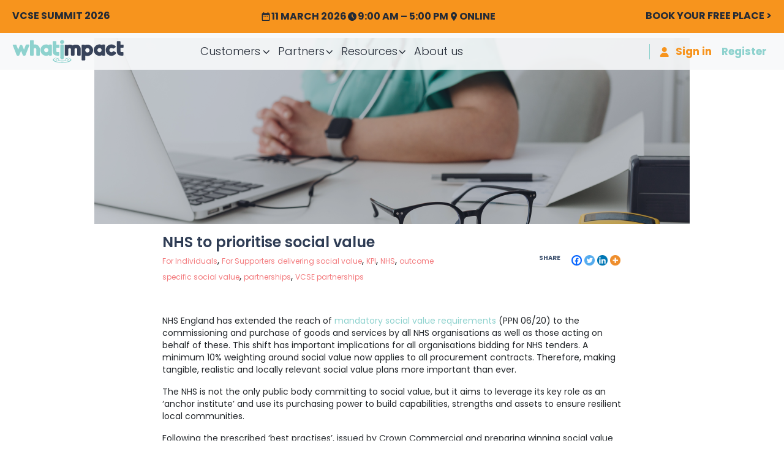

--- FILE ---
content_type: text/html; charset=UTF-8
request_url: https://whatimpact.com/nhs-to-prioritise-social-value/
body_size: 45937
content:
<!doctype html>
<html lang="en-US">
<head><meta charset="UTF-8" /><script>if(navigator.userAgent.match(/MSIE|Internet Explorer/i)||navigator.userAgent.match(/Trident\/7\..*?rv:11/i)){var href=document.location.href;if(!href.match(/[?&]nowprocket/)){if(href.indexOf("?")==-1){if(href.indexOf("#")==-1){document.location.href=href+"?nowprocket=1"}else{document.location.href=href.replace("#","?nowprocket=1#")}}else{if(href.indexOf("#")==-1){document.location.href=href+"&nowprocket=1"}else{document.location.href=href.replace("#","&nowprocket=1#")}}}}</script><script>(()=>{class RocketLazyLoadScripts{constructor(){this.v="2.0.4",this.userEvents=["keydown","keyup","mousedown","mouseup","mousemove","mouseover","mouseout","touchmove","touchstart","touchend","touchcancel","wheel","click","dblclick","input"],this.attributeEvents=["onblur","onclick","oncontextmenu","ondblclick","onfocus","onmousedown","onmouseenter","onmouseleave","onmousemove","onmouseout","onmouseover","onmouseup","onmousewheel","onscroll","onsubmit"]}async t(){this.i(),this.o(),/iP(ad|hone)/.test(navigator.userAgent)&&this.h(),this.u(),this.l(this),this.m(),this.k(this),this.p(this),this._(),await Promise.all([this.R(),this.L()]),this.lastBreath=Date.now(),this.S(this),this.P(),this.D(),this.O(),this.M(),await this.C(this.delayedScripts.normal),await this.C(this.delayedScripts.defer),await this.C(this.delayedScripts.async),await this.T(),await this.F(),await this.j(),await this.A(),window.dispatchEvent(new Event("rocket-allScriptsLoaded")),this.everythingLoaded=!0,this.lastTouchEnd&&await new Promise(t=>setTimeout(t,500-Date.now()+this.lastTouchEnd)),this.I(),this.H(),this.U(),this.W()}i(){this.CSPIssue=sessionStorage.getItem("rocketCSPIssue"),document.addEventListener("securitypolicyviolation",t=>{this.CSPIssue||"script-src-elem"!==t.violatedDirective||"data"!==t.blockedURI||(this.CSPIssue=!0,sessionStorage.setItem("rocketCSPIssue",!0))},{isRocket:!0})}o(){window.addEventListener("pageshow",t=>{this.persisted=t.persisted,this.realWindowLoadedFired=!0},{isRocket:!0}),window.addEventListener("pagehide",()=>{this.onFirstUserAction=null},{isRocket:!0})}h(){let t;function e(e){t=e}window.addEventListener("touchstart",e,{isRocket:!0}),window.addEventListener("touchend",function i(o){o.changedTouches[0]&&t.changedTouches[0]&&Math.abs(o.changedTouches[0].pageX-t.changedTouches[0].pageX)<10&&Math.abs(o.changedTouches[0].pageY-t.changedTouches[0].pageY)<10&&o.timeStamp-t.timeStamp<200&&(window.removeEventListener("touchstart",e,{isRocket:!0}),window.removeEventListener("touchend",i,{isRocket:!0}),"INPUT"===o.target.tagName&&"text"===o.target.type||(o.target.dispatchEvent(new TouchEvent("touchend",{target:o.target,bubbles:!0})),o.target.dispatchEvent(new MouseEvent("mouseover",{target:o.target,bubbles:!0})),o.target.dispatchEvent(new PointerEvent("click",{target:o.target,bubbles:!0,cancelable:!0,detail:1,clientX:o.changedTouches[0].clientX,clientY:o.changedTouches[0].clientY})),event.preventDefault()))},{isRocket:!0})}q(t){this.userActionTriggered||("mousemove"!==t.type||this.firstMousemoveIgnored?"keyup"===t.type||"mouseover"===t.type||"mouseout"===t.type||(this.userActionTriggered=!0,this.onFirstUserAction&&this.onFirstUserAction()):this.firstMousemoveIgnored=!0),"click"===t.type&&t.preventDefault(),t.stopPropagation(),t.stopImmediatePropagation(),"touchstart"===this.lastEvent&&"touchend"===t.type&&(this.lastTouchEnd=Date.now()),"click"===t.type&&(this.lastTouchEnd=0),this.lastEvent=t.type,t.composedPath&&t.composedPath()[0].getRootNode()instanceof ShadowRoot&&(t.rocketTarget=t.composedPath()[0]),this.savedUserEvents.push(t)}u(){this.savedUserEvents=[],this.userEventHandler=this.q.bind(this),this.userEvents.forEach(t=>window.addEventListener(t,this.userEventHandler,{passive:!1,isRocket:!0})),document.addEventListener("visibilitychange",this.userEventHandler,{isRocket:!0})}U(){this.userEvents.forEach(t=>window.removeEventListener(t,this.userEventHandler,{passive:!1,isRocket:!0})),document.removeEventListener("visibilitychange",this.userEventHandler,{isRocket:!0}),this.savedUserEvents.forEach(t=>{(t.rocketTarget||t.target).dispatchEvent(new window[t.constructor.name](t.type,t))})}m(){const t="return false",e=Array.from(this.attributeEvents,t=>"data-rocket-"+t),i="["+this.attributeEvents.join("],[")+"]",o="[data-rocket-"+this.attributeEvents.join("],[data-rocket-")+"]",s=(e,i,o)=>{o&&o!==t&&(e.setAttribute("data-rocket-"+i,o),e["rocket"+i]=new Function("event",o),e.setAttribute(i,t))};new MutationObserver(t=>{for(const n of t)"attributes"===n.type&&(n.attributeName.startsWith("data-rocket-")||this.everythingLoaded?n.attributeName.startsWith("data-rocket-")&&this.everythingLoaded&&this.N(n.target,n.attributeName.substring(12)):s(n.target,n.attributeName,n.target.getAttribute(n.attributeName))),"childList"===n.type&&n.addedNodes.forEach(t=>{if(t.nodeType===Node.ELEMENT_NODE)if(this.everythingLoaded)for(const i of[t,...t.querySelectorAll(o)])for(const t of i.getAttributeNames())e.includes(t)&&this.N(i,t.substring(12));else for(const e of[t,...t.querySelectorAll(i)])for(const t of e.getAttributeNames())this.attributeEvents.includes(t)&&s(e,t,e.getAttribute(t))})}).observe(document,{subtree:!0,childList:!0,attributeFilter:[...this.attributeEvents,...e]})}I(){this.attributeEvents.forEach(t=>{document.querySelectorAll("[data-rocket-"+t+"]").forEach(e=>{this.N(e,t)})})}N(t,e){const i=t.getAttribute("data-rocket-"+e);i&&(t.setAttribute(e,i),t.removeAttribute("data-rocket-"+e))}k(t){Object.defineProperty(HTMLElement.prototype,"onclick",{get(){return this.rocketonclick||null},set(e){this.rocketonclick=e,this.setAttribute(t.everythingLoaded?"onclick":"data-rocket-onclick","this.rocketonclick(event)")}})}S(t){function e(e,i){let o=e[i];e[i]=null,Object.defineProperty(e,i,{get:()=>o,set(s){t.everythingLoaded?o=s:e["rocket"+i]=o=s}})}e(document,"onreadystatechange"),e(window,"onload"),e(window,"onpageshow");try{Object.defineProperty(document,"readyState",{get:()=>t.rocketReadyState,set(e){t.rocketReadyState=e},configurable:!0}),document.readyState="loading"}catch(t){console.log("WPRocket DJE readyState conflict, bypassing")}}l(t){this.originalAddEventListener=EventTarget.prototype.addEventListener,this.originalRemoveEventListener=EventTarget.prototype.removeEventListener,this.savedEventListeners=[],EventTarget.prototype.addEventListener=function(e,i,o){o&&o.isRocket||!t.B(e,this)&&!t.userEvents.includes(e)||t.B(e,this)&&!t.userActionTriggered||e.startsWith("rocket-")||t.everythingLoaded?t.originalAddEventListener.call(this,e,i,o):(t.savedEventListeners.push({target:this,remove:!1,type:e,func:i,options:o}),"mouseenter"!==e&&"mouseleave"!==e||t.originalAddEventListener.call(this,e,t.savedUserEvents.push,o))},EventTarget.prototype.removeEventListener=function(e,i,o){o&&o.isRocket||!t.B(e,this)&&!t.userEvents.includes(e)||t.B(e,this)&&!t.userActionTriggered||e.startsWith("rocket-")||t.everythingLoaded?t.originalRemoveEventListener.call(this,e,i,o):t.savedEventListeners.push({target:this,remove:!0,type:e,func:i,options:o})}}J(t,e){this.savedEventListeners=this.savedEventListeners.filter(i=>{let o=i.type,s=i.target||window;return e!==o||t!==s||(this.B(o,s)&&(i.type="rocket-"+o),this.$(i),!1)})}H(){EventTarget.prototype.addEventListener=this.originalAddEventListener,EventTarget.prototype.removeEventListener=this.originalRemoveEventListener,this.savedEventListeners.forEach(t=>this.$(t))}$(t){t.remove?this.originalRemoveEventListener.call(t.target,t.type,t.func,t.options):this.originalAddEventListener.call(t.target,t.type,t.func,t.options)}p(t){let e;function i(e){return t.everythingLoaded?e:e.split(" ").map(t=>"load"===t||t.startsWith("load.")?"rocket-jquery-load":t).join(" ")}function o(o){function s(e){const s=o.fn[e];o.fn[e]=o.fn.init.prototype[e]=function(){return this[0]===window&&t.userActionTriggered&&("string"==typeof arguments[0]||arguments[0]instanceof String?arguments[0]=i(arguments[0]):"object"==typeof arguments[0]&&Object.keys(arguments[0]).forEach(t=>{const e=arguments[0][t];delete arguments[0][t],arguments[0][i(t)]=e})),s.apply(this,arguments),this}}if(o&&o.fn&&!t.allJQueries.includes(o)){const e={DOMContentLoaded:[],"rocket-DOMContentLoaded":[]};for(const t in e)document.addEventListener(t,()=>{e[t].forEach(t=>t())},{isRocket:!0});o.fn.ready=o.fn.init.prototype.ready=function(i){function s(){parseInt(o.fn.jquery)>2?setTimeout(()=>i.bind(document)(o)):i.bind(document)(o)}return"function"==typeof i&&(t.realDomReadyFired?!t.userActionTriggered||t.fauxDomReadyFired?s():e["rocket-DOMContentLoaded"].push(s):e.DOMContentLoaded.push(s)),o([])},s("on"),s("one"),s("off"),t.allJQueries.push(o)}e=o}t.allJQueries=[],o(window.jQuery),Object.defineProperty(window,"jQuery",{get:()=>e,set(t){o(t)}})}P(){const t=new Map;document.write=document.writeln=function(e){const i=document.currentScript,o=document.createRange(),s=i.parentElement;let n=t.get(i);void 0===n&&(n=i.nextSibling,t.set(i,n));const c=document.createDocumentFragment();o.setStart(c,0),c.appendChild(o.createContextualFragment(e)),s.insertBefore(c,n)}}async R(){return new Promise(t=>{this.userActionTriggered?t():this.onFirstUserAction=t})}async L(){return new Promise(t=>{document.addEventListener("DOMContentLoaded",()=>{this.realDomReadyFired=!0,t()},{isRocket:!0})})}async j(){return this.realWindowLoadedFired?Promise.resolve():new Promise(t=>{window.addEventListener("load",t,{isRocket:!0})})}M(){this.pendingScripts=[];this.scriptsMutationObserver=new MutationObserver(t=>{for(const e of t)e.addedNodes.forEach(t=>{"SCRIPT"!==t.tagName||t.noModule||t.isWPRocket||this.pendingScripts.push({script:t,promise:new Promise(e=>{const i=()=>{const i=this.pendingScripts.findIndex(e=>e.script===t);i>=0&&this.pendingScripts.splice(i,1),e()};t.addEventListener("load",i,{isRocket:!0}),t.addEventListener("error",i,{isRocket:!0}),setTimeout(i,1e3)})})})}),this.scriptsMutationObserver.observe(document,{childList:!0,subtree:!0})}async F(){await this.X(),this.pendingScripts.length?(await this.pendingScripts[0].promise,await this.F()):this.scriptsMutationObserver.disconnect()}D(){this.delayedScripts={normal:[],async:[],defer:[]},document.querySelectorAll("script[type$=rocketlazyloadscript]").forEach(t=>{t.hasAttribute("data-rocket-src")?t.hasAttribute("async")&&!1!==t.async?this.delayedScripts.async.push(t):t.hasAttribute("defer")&&!1!==t.defer||"module"===t.getAttribute("data-rocket-type")?this.delayedScripts.defer.push(t):this.delayedScripts.normal.push(t):this.delayedScripts.normal.push(t)})}async _(){await this.L();let t=[];document.querySelectorAll("script[type$=rocketlazyloadscript][data-rocket-src]").forEach(e=>{let i=e.getAttribute("data-rocket-src");if(i&&!i.startsWith("data:")){i.startsWith("//")&&(i=location.protocol+i);try{const o=new URL(i).origin;o!==location.origin&&t.push({src:o,crossOrigin:e.crossOrigin||"module"===e.getAttribute("data-rocket-type")})}catch(t){}}}),t=[...new Map(t.map(t=>[JSON.stringify(t),t])).values()],this.Y(t,"preconnect")}async G(t){if(await this.K(),!0!==t.noModule||!("noModule"in HTMLScriptElement.prototype))return new Promise(e=>{let i;function o(){(i||t).setAttribute("data-rocket-status","executed"),e()}try{if(navigator.userAgent.includes("Firefox/")||""===navigator.vendor||this.CSPIssue)i=document.createElement("script"),[...t.attributes].forEach(t=>{let e=t.nodeName;"type"!==e&&("data-rocket-type"===e&&(e="type"),"data-rocket-src"===e&&(e="src"),i.setAttribute(e,t.nodeValue))}),t.text&&(i.text=t.text),t.nonce&&(i.nonce=t.nonce),i.hasAttribute("src")?(i.addEventListener("load",o,{isRocket:!0}),i.addEventListener("error",()=>{i.setAttribute("data-rocket-status","failed-network"),e()},{isRocket:!0}),setTimeout(()=>{i.isConnected||e()},1)):(i.text=t.text,o()),i.isWPRocket=!0,t.parentNode.replaceChild(i,t);else{const i=t.getAttribute("data-rocket-type"),s=t.getAttribute("data-rocket-src");i?(t.type=i,t.removeAttribute("data-rocket-type")):t.removeAttribute("type"),t.addEventListener("load",o,{isRocket:!0}),t.addEventListener("error",i=>{this.CSPIssue&&i.target.src.startsWith("data:")?(console.log("WPRocket: CSP fallback activated"),t.removeAttribute("src"),this.G(t).then(e)):(t.setAttribute("data-rocket-status","failed-network"),e())},{isRocket:!0}),s?(t.fetchPriority="high",t.removeAttribute("data-rocket-src"),t.src=s):t.src="data:text/javascript;base64,"+window.btoa(unescape(encodeURIComponent(t.text)))}}catch(i){t.setAttribute("data-rocket-status","failed-transform"),e()}});t.setAttribute("data-rocket-status","skipped")}async C(t){const e=t.shift();return e?(e.isConnected&&await this.G(e),this.C(t)):Promise.resolve()}O(){this.Y([...this.delayedScripts.normal,...this.delayedScripts.defer,...this.delayedScripts.async],"preload")}Y(t,e){this.trash=this.trash||[];let i=!0;var o=document.createDocumentFragment();t.forEach(t=>{const s=t.getAttribute&&t.getAttribute("data-rocket-src")||t.src;if(s&&!s.startsWith("data:")){const n=document.createElement("link");n.href=s,n.rel=e,"preconnect"!==e&&(n.as="script",n.fetchPriority=i?"high":"low"),t.getAttribute&&"module"===t.getAttribute("data-rocket-type")&&(n.crossOrigin=!0),t.crossOrigin&&(n.crossOrigin=t.crossOrigin),t.integrity&&(n.integrity=t.integrity),t.nonce&&(n.nonce=t.nonce),o.appendChild(n),this.trash.push(n),i=!1}}),document.head.appendChild(o)}W(){this.trash.forEach(t=>t.remove())}async T(){try{document.readyState="interactive"}catch(t){}this.fauxDomReadyFired=!0;try{await this.K(),this.J(document,"readystatechange"),document.dispatchEvent(new Event("rocket-readystatechange")),await this.K(),document.rocketonreadystatechange&&document.rocketonreadystatechange(),await this.K(),this.J(document,"DOMContentLoaded"),document.dispatchEvent(new Event("rocket-DOMContentLoaded")),await this.K(),this.J(window,"DOMContentLoaded"),window.dispatchEvent(new Event("rocket-DOMContentLoaded"))}catch(t){console.error(t)}}async A(){try{document.readyState="complete"}catch(t){}try{await this.K(),this.J(document,"readystatechange"),document.dispatchEvent(new Event("rocket-readystatechange")),await this.K(),document.rocketonreadystatechange&&document.rocketonreadystatechange(),await this.K(),this.J(window,"load"),window.dispatchEvent(new Event("rocket-load")),await this.K(),window.rocketonload&&window.rocketonload(),await this.K(),this.allJQueries.forEach(t=>t(window).trigger("rocket-jquery-load")),await this.K(),this.J(window,"pageshow");const t=new Event("rocket-pageshow");t.persisted=this.persisted,window.dispatchEvent(t),await this.K(),window.rocketonpageshow&&window.rocketonpageshow({persisted:this.persisted})}catch(t){console.error(t)}}async K(){Date.now()-this.lastBreath>45&&(await this.X(),this.lastBreath=Date.now())}async X(){return document.hidden?new Promise(t=>setTimeout(t)):new Promise(t=>requestAnimationFrame(t))}B(t,e){return e===document&&"readystatechange"===t||(e===document&&"DOMContentLoaded"===t||(e===window&&"DOMContentLoaded"===t||(e===window&&"load"===t||e===window&&"pageshow"===t)))}static run(){(new RocketLazyLoadScripts).t()}}RocketLazyLoadScripts.run()})();</script>
	
	<meta name="viewport" content="width=device-width, initial-scale=1" />
	<meta name="google-site-verification" content="L2nOP75TalLOi7aV2Ozjj1DZAqdkpqEgrWOS0zCZoqU" />
	<meta name="google-site-verification" content="97z-ywx11KuHor-nCyoX0tQChxspISBjWsEdxJBIDgo" />
	<link rel="profile" href="https://gmpg.org/xfn/11" />
	<link rel="preconnect" href="https://fonts.googleapis.com">
	<link rel="preconnect" href="https://fonts.gstatic.com" crossorigin>
	
		<meta name='robots' content='index, follow, max-image-preview:large, max-snippet:-1, max-video-preview:-1' />

<!-- Google Tag Manager for WordPress by gtm4wp.com -->
<script data-cfasync="false" data-pagespeed-no-defer>
	var gtm4wp_datalayer_name = "dataLayer";
	var dataLayer = dataLayer || [];
</script>
<!-- End Google Tag Manager for WordPress by gtm4wp.com -->
	<!-- This site is optimized with the Yoast SEO plugin v25.6 - https://yoast.com/wordpress/plugins/seo/ -->
	<title>whatimpact.com - NHS to prioritise social value</title>
<link data-rocket-preload as="style" href="https://fonts.googleapis.com/css2?family=Poppins:wght@400;500;600;700&#038;display=swap" rel="preload">
<link data-rocket-preload as="style" href="https://fonts.googleapis.com/css?family=Poppins%3Anormal%7CPoppins%3Anormal&#038;display=swap" rel="preload">
<link href="https://fonts.googleapis.com/css2?family=Poppins:wght@400;500;600;700&#038;display=swap" media="print" onload="this.media=&#039;all&#039;" rel="stylesheet">
<noscript><link rel="stylesheet" href="https://fonts.googleapis.com/css2?family=Poppins:wght@400;500;600;700&#038;display=swap"></noscript>
<link href="https://fonts.googleapis.com/css?family=Poppins%3Anormal%7CPoppins%3Anormal&#038;display=swap" media="print" onload="this.media=&#039;all&#039;" rel="stylesheet">
<noscript><link rel="stylesheet" href="https://fonts.googleapis.com/css?family=Poppins%3Anormal%7CPoppins%3Anormal&#038;display=swap"></noscript>
<style id="rocket-critical-css">ul{box-sizing:border-box}:root{--wp--preset--font-size--normal:16px;--wp--preset--font-size--huge:42px}*{-webkit-font-smoothing:antialiased;-moz-osx-font-smoothing:grayscale}#main-nav{display:block!important;border-bottom:1px solid #000;background-color:#fff}#main-nav.navbar{background-color:transparent!important}#main-nav.scrolled{background-color:rgb(248,249,250,0.9)!important}nav .container{max-width:1270px!important}#main-nav.navbarc #main-menu li a{color:#f5f5f5;font-size:18px}#main-nav.navbarc.scrolled #main-menu li a{color:#232a36}#main-nav #main-menu .dropdown-menu li a{color:#232a36}#main-nav.navbarc a.dropdown-toggle::after{content:""!important;background-image:url(https://whatimpact.com/wp-content/themes/whatheme-main/assets/icons/menu-dropdown-arrow-white.svg);background-repeat:no-repeat;width:18px;transform:none}#main-nav.navbarc.scrolled a.dropdown-toggle::after{background-image:url(https://whatimpact.com/wp-content/themes/whatheme-main/assets/icons/menu-dropdown-arrow.svg)}#main-nav #header-buttons{border-left:1px solid #8ed2ce;padding-left:16px}.navbarc img.dark-logo{display:none}.navbarc.scrolled img.light-logo{display:none}.navbarc.scrolled img.dark-logo{display:block}#main-nav{background-color:rgba(255,255,255,0.8)!important;border:none}#main-nav #main-menu li a{font-weight:300;font-size:14px}#main-nav.navbarc #main-menu li a{padding-left:12px;padding-right:12px}#main-nav #header-buttons .menu-item .nav-link{padding-top:0;padding-bottom:0;font-weight:bold;font-size:17px;color:#f7941d}#main-nav #header-buttons .menu-item:first-child .nav-link{padding-left:26px;background-repeat:no-repeat;background-position:center left;background-size:auto;background-image:url(https://whatimpact.com/wp-content/themes/whatheme-main/assets/icons/user-icon-btn.svg)}#main-nav #header-buttons .menu-item:last-child .nav-link{color:#8ed2ce}#main-nav{padding:0!important}body #main-nav a.dropdown-toggle::after{font-size:16px;top:calc(50% - 2px)}body #main-nav .dropdown-menu a:after{font-size:16px;display:none}#main-nav .dropdown-menu{box-shadow:none!important;border:none!important;border-radius:4px;margin-top:0}#main-nav .dropdown-menu{padding:0!important}#main-nav #main-menu li a{font-size:18px;color:#232a36}#main-nav.navbarc .dropdown-menu{padding-top:16px!important;padding-bottom:16px!important}#main-nav .menu-item .dropdown-menu li a{line-height:normal!important;font-size:18px!important;padding-top:12px!important;padding-bottom:12px!important}#main-nav.navbarc #main-menu>.menu-item{padding-left:0!important}#main-nav #main-menu>.menu-item.menu-divider{margin-right:18px}#main-nav .menu-item .dropdown-menu{min-width:20px}#main-nav.navbarc .dropdown-menu .dropdown-menu{border-radius:0;position:static;padding-top:0!important;padding-bottom:0!important;display:block}#main-nav.navbarc .dropdown-menu .dropdown-menu li a{padding-left:40px!important;padding-top:8px!important;padding-bottom:8px!important}@media (min-width:992px){.container{max-width:1170px!important}}@media (max-width:1270px){#main-nav.navbarc #main-menu li a{font-size:16px}#main-nav #header-buttons .menu-item .nav-link{font-weight:600;font-size:15px}}@media (max-width:1140px){#main-nav.navbarc #main-menu li a{padding-left:4px;padding-right:10px}#main-nav #main-menu>.menu-item.menu-divider{margin-right:0}.navbarc .navbar-collapse{margin-left:auto;margin-right:auto;flex-grow:inherit}}@media (max-width:992px){.navbar-nav .nav-link{color:#232a36}}@media (max-width:767px){body #navbarNavDropdownMob .dropdown-menu{opacity:1;border:none;height:auto!important}#navbarNavDropdownMob .dropdown-menu .dropdown-menu{margin-left:14px}}.content-single-image-wrapper img{display:block;margin-left:auto;margin-right:auto}:root{--blue:#007bff;--indigo:#6610f2;--purple:#6f42c1;--pink:#e83e8c;--red:red;--orange:#fd7e14;--yellow:#ffc107;--green:#28a745;--teal:#20c997;--cyan:#17a2b8;--white:#fff;--gray:#6c757d;--gray-dark:#343a40;--primary:#8ed2ce;--secondary:#f7941d;--success:#28a745;--info:#17a2b8;--warning:#ffc107;--danger:red;--light:#f8f9fa;--dark:#232a36;--breakpoint-xxs:0;--breakpoint-xs:320px;--breakpoint-sm:576px;--breakpoint-md:768px;--breakpoint-lg:992px;--font-family-sans-serif:-apple-system, BlinkMacSystemFont, "Segoe UI", Roboto, "Helvetica Neue", Arial, "Noto Sans", sans-serif, "Apple Color Emoji", "Segoe UI Emoji", "Segoe UI Symbol", "Noto Color Emoji";--font-family-monospace:SFMono-Regular, Menlo, Monaco, Consolas, "Liberation Mono", "Courier New", monospace}*,*::before,*::after{-webkit-box-sizing:border-box;box-sizing:border-box}html{font-family:sans-serif;line-height:1.15;-webkit-text-size-adjust:100%}article,header,main,nav{display:block}body{margin:0;font-family:-apple-system,BlinkMacSystemFont,"Segoe UI",Roboto,"Helvetica Neue",Arial,"Noto Sans",sans-serif,"Apple Color Emoji","Segoe UI Emoji","Segoe UI Symbol","Noto Color Emoji";font-size:1rem;font-weight:400;line-height:1.5;color:#212529;text-align:left;background-color:#fff}h1,h2{margin-top:0;margin-bottom:.5rem}ul{margin-top:0;margin-bottom:1rem}ul ul{margin-bottom:0}a{color:#8ed2ce;text-decoration:none;background-color:transparent}img{vertical-align:middle;border-style:none}button{border-radius:0}button{margin:0;font-family:inherit;font-size:inherit;line-height:inherit}button{overflow:visible}button{text-transform:none}button,[type="button"]{-webkit-appearance:button}button::-moz-focus-inner,[type="button"]::-moz-focus-inner{padding:0;border-style:none}::-webkit-file-upload-button{font:inherit;-webkit-appearance:button}h1,h2{margin-bottom:.5rem;font-weight:500;line-height:1.2}h1{font-size:2.5rem}h2{font-size:2rem}.container{width:100%;padding-right:15px;padding-left:15px;margin-right:auto;margin-left:auto}@media (min-width:320px){.container{max-width:380px}}@media (min-width:576px){.container{max-width:540px}}@media (min-width:768px){.container{max-width:720px}}@media (min-width:992px){.container{max-width:970px}}.row{display:-webkit-box;display:-webkit-flex;display:-ms-flexbox;display:flex;-webkit-flex-wrap:wrap;-ms-flex-wrap:wrap;flex-wrap:wrap;margin-right:-15px;margin-left:-15px}.col-12,.col-lg-8{position:relative;width:100%;padding-right:15px;padding-left:15px}.col-12{-webkit-box-flex:0;-webkit-flex:0 0 100%;-ms-flex:0 0 100%;flex:0 0 100%;max-width:100%}@media (min-width:992px){.col-lg-8{-webkit-box-flex:0;-webkit-flex:0 0 66.66667%;-ms-flex:0 0 66.66667%;flex:0 0 66.66667%;max-width:66.66667%}}.collapse:not(.show){display:none}.dropdown{position:relative}.dropdown-toggle{white-space:nowrap}.dropdown-toggle::after{display:inline-block;margin-left:.255em;vertical-align:.255em;content:"";border-top:.3em solid;border-right:.3em solid transparent;border-bottom:0;border-left:.3em solid transparent}.dropdown-menu{position:absolute;top:100%;left:0;z-index:1000;display:none;float:left;min-width:10rem;padding:.5rem 0;margin:.125rem 0 0;font-size:1rem;color:#212529;text-align:left;list-style:none;background-color:#fff;background-clip:padding-box;border:1px solid rgba(0,0,0,0.15);border-radius:.5rem}.dropdown-item{display:block;width:100%;padding:.25rem 1.5rem;clear:both;font-weight:400;color:#212529;text-align:inherit;white-space:nowrap;background-color:transparent;border:0}.nav-link{display:block;padding:.5rem 1rem}.navbar{position:relative;display:-webkit-box;display:-webkit-flex;display:-ms-flexbox;display:flex;-webkit-flex-wrap:wrap;-ms-flex-wrap:wrap;flex-wrap:wrap;-webkit-box-align:center;-webkit-align-items:center;-ms-flex-align:center;align-items:center;-webkit-box-pack:justify;-webkit-justify-content:space-between;-ms-flex-pack:justify;justify-content:space-between;padding:.5rem 1rem}.navbar .container{display:-webkit-box;display:-webkit-flex;display:-ms-flexbox;display:flex;-webkit-flex-wrap:wrap;-ms-flex-wrap:wrap;flex-wrap:wrap;-webkit-box-align:center;-webkit-align-items:center;-ms-flex-align:center;align-items:center;-webkit-box-pack:justify;-webkit-justify-content:space-between;-ms-flex-pack:justify;justify-content:space-between}.navbar-brand{display:inline-block;padding-top:.3125rem;padding-bottom:.3125rem;margin-right:1rem;font-size:1.25rem;line-height:inherit;white-space:nowrap}.navbar-nav{display:-webkit-box;display:-webkit-flex;display:-ms-flexbox;display:flex;-webkit-box-orient:vertical;-webkit-box-direction:normal;-webkit-flex-direction:column;-ms-flex-direction:column;flex-direction:column;padding-left:0;margin-bottom:0;list-style:none}.navbar-nav .nav-link{padding-right:0;padding-left:0}.navbar-nav .dropdown-menu{position:static;float:none}.navbar-collapse{-webkit-flex-basis:100%;-ms-flex-preferred-size:100%;flex-basis:100%;-webkit-box-flex:1;-webkit-flex-grow:1;-ms-flex-positive:1;flex-grow:1;-webkit-box-align:center;-webkit-align-items:center;-ms-flex-align:center;align-items:center}.navbar-toggler{padding:.25rem .75rem;font-size:1.25rem;line-height:1;background-color:transparent;border:1px solid transparent;border-radius:.5rem}.navbar-toggler-icon{display:inline-block;width:1.5em;height:1.5em;vertical-align:middle;content:"";background:no-repeat center center;background-size:100% 100%}@media (max-width:991.98px){.navbar-expand-lg>.container{padding-right:0;padding-left:0}}@media (min-width:992px){.navbar-expand-lg{-webkit-box-orient:horizontal;-webkit-box-direction:normal;-webkit-flex-flow:row nowrap;-ms-flex-flow:row nowrap;flex-flow:row nowrap;-webkit-box-pack:start;-webkit-justify-content:flex-start;-ms-flex-pack:start;justify-content:flex-start}.navbar-expand-lg .navbar-nav{-webkit-box-orient:horizontal;-webkit-box-direction:normal;-webkit-flex-direction:row;-ms-flex-direction:row;flex-direction:row}.navbar-expand-lg .navbar-nav .dropdown-menu{position:absolute}.navbar-expand-lg .navbar-nav .nav-link{padding-right:.5rem;padding-left:.5rem}.navbar-expand-lg>.container{-webkit-flex-wrap:nowrap;-ms-flex-wrap:nowrap;flex-wrap:nowrap}.navbar-expand-lg .navbar-collapse{display:-webkit-box!important;display:-webkit-flex!important;display:-ms-flexbox!important;display:flex!important;-webkit-flex-basis:auto;-ms-flex-preferred-size:auto;flex-basis:auto}.navbar-expand-lg .navbar-toggler{display:none}}.navbar-light .navbar-brand{color:rgba(0,0,0,0.9)}.navbar-light .navbar-nav .nav-link{color:rgba(0,0,0,0.5)}.navbar-light .navbar-toggler{color:rgba(0,0,0,0.5);border-color:rgba(0,0,0,0.1)}.navbar-light .navbar-toggler-icon{background-image:url("data:image/svg+xml,%3csvg xmlns='http://www.w3.org/2000/svg' width='30' height='30' viewBox='0 0 30 30'%3e%3cpath stroke='rgba%280,0,0,0.5%29' stroke-linecap='round' stroke-miterlimit='10' stroke-width='2' d='M4 7h22M4 15h22M4 23h22'/%3e%3c/svg%3e")}.bg-light{background-color:#f8f9fa!important}.border-top{border-top:1px solid #dee2e6!important}.border-bottom{border-bottom:1px solid #dee2e6!important}.justify-content-center{-webkit-box-pack:center!important;-webkit-justify-content:center!important;-ms-flex-pack:center!important;justify-content:center!important}.sr-only{position:absolute;width:1px;height:1px;padding:0;margin:-1px;overflow:hidden;clip:rect(0,0,0,0);white-space:nowrap;border:0}.mb-5{margin-bottom:3rem!important}.pt-1{padding-top:.25rem!important}.py-3{padding-top:1rem!important}.pb-3,.py-3{padding-bottom:1rem!important}.pb-5{padding-bottom:3rem!important}.m-auto{margin:auto!important}@media (min-width:992px){#main-nav #main-menu>.menu-item{padding-left:1rem!important}}.text-dark{color:#232a36!important}#main-nav{font-family:"Poppins";position:fixed;display:none;width:100%;z-index:99}@media screen and (max-width:991px){#main-nav{position:static;display:block}}#main-nav #main-menu li a{font-size:14px;color:#3b4f6c;padding:0 15px 0 15px;line-height:60px;text-align:left}#main-nav a.dropdown-toggle::after{border:unset;content:"\2023";color:#3b4f6c;-webkit-transform:rotate(90deg);-ms-transform:rotate(90deg);transform:rotate(90deg);font-size:28px;position:absolute;right:-5px;height:13px;line-height:14px;top:calc(50% - 7px);font-weight:500!important}#main-nav .menu-item .nav-link{text-decoration:none;display:-webkit-box;display:-webkit-flex;display:-ms-flexbox;display:flex;-webkit-box-orient:vertical;-webkit-box-direction:normal;-webkit-flex-direction:column;-ms-flex-direction:column;flex-direction:column}#main-nav .menu-item .nav-link:before{content:attr(title);content:attr(title)/"";height:0;visibility:hidden!important;overflow:hidden;font-weight:600}@media speech{#main-nav .menu-item .nav-link:before{display:none}}@media (min-width:768px){#main-nav .dropdown-menu{min-width:380px;border-radius:5px;-webkit-box-shadow:0 0 20px 0 #d7eef0;box-shadow:0 0 20px 0 #d7eef0;background-color:#ffffff;padding:20px 0}#main-nav .dropdown-menu a{padding:0 27px!important;line-height:30px!important}#main-nav .dropdown-menu a:after{content:"\2023";font-size:34px;vertical-align:middle;padding-left:20px;padding-bottom:3px;color:#8ed2ce;font-weight:500!important}}#main-nav #header-buttons{margin-left:auto}body{font-family:Poppins}img{max-width:100%;height:auto}body{background-color:#fff}.single #main-nav{display:block!important}@media (max-width:767px){.navbar-light .navbar-toggler{border-color:transparent}.wrapper-top{padding-top:0!important}#navbarNavDropdownMob{position:absolute;top:56px;left:0;width:100%;z-index:111;background-color:white}#navbarNavDropdownMob #navbarNavDropdown-2{padding-top:10px;padding-bottom:30px}#navbarNavDropdownMob #navbarNavDropdown{padding-top:30px;padding-bottom:10px}#navbarNavDropdownMob .dropdown-menu a{font-size:14px;color:#3B4F6C;line-height:24px}#navbarNavDropdownMob .dropdown-menu{height:0!important;overflow:hidden!important;position:static!important;display:block!important;opacity:0;padding:0!important}#navbarNavDropdownMob #navbarNavDropdown-2 .navbar-nav{display:flex;flex-wrap:wrap;flex-direction:row}#navbarNavDropdownMob #navbarNavDropdown-2 .navbar-nav .menu-item{max-width:39%;flex:0 0 39%;padding-right:10px}#navbarNavDropdownMob #navbarNavDropdown .navbar-nav .menu-item .nav-link{color:#3B4F6C;font-family:'Poppins',sans-serif;font-size:14px}#navbarNavDropdownMob .dropdown-toggle::after{margin-left:1em;vertical-align:.055em;content:"";border-top:.5em solid;border-right:.3em solid transparent;border-bottom:0;border-left:.3em solid transparent}}@media screen and (max-width:783px)#heateor_sss_sharing_more_providers .filter input.search{border:1px solid #ccc;width:92.8%}</style>
	<meta name="description" content="Are you bidding for NHS contracts? Read up about NHS social value commitments to make sure you impress with your social value plans!" />
	<link rel="canonical" href="https://whatimpact.com/nhs-to-prioritise-social-value/" />
	<meta property="og:locale" content="en_US" />
	<meta property="og:type" content="article" />
	<meta property="og:title" content="whatimpact.com - NHS to prioritise social value" />
	<meta property="og:description" content="Are you bidding for NHS contracts? Read up about NHS social value commitments to make sure you impress with your social value plans!" />
	<meta property="og:url" content="https://whatimpact.com/nhs-to-prioritise-social-value/" />
	<meta property="og:site_name" content="whatimpact" />
	<meta property="article:published_time" content="2023-03-07T14:12:54+00:00" />
	<meta property="article:modified_time" content="2024-09-16T14:27:59+00:00" />
	<meta property="og:image" content="https://whatimpact.com/wp-content/uploads/2023/03/NHS-social-value-blog.png" />
	<meta property="og:image:width" content="972" />
	<meta property="og:image:height" content="304" />
	<meta property="og:image:type" content="image/png" />
	<meta name="author" content="admin" />
	<meta name="twitter:card" content="summary_large_image" />
	<meta name="twitter:label1" content="Written by" />
	<meta name="twitter:data1" content="admin" />
	<meta name="twitter:label2" content="Est. reading time" />
	<meta name="twitter:data2" content="3 minutes" />
	<script type="application/ld+json" class="yoast-schema-graph">{"@context":"https://schema.org","@graph":[{"@type":"Article","@id":"https://whatimpact.com/nhs-to-prioritise-social-value/#article","isPartOf":{"@id":"https://whatimpact.com/nhs-to-prioritise-social-value/"},"author":{"name":"admin","@id":"https://whatimpact.com/#/schema/person/004243248c69aa2c0de10107ab423a94"},"headline":"NHS to prioritise social value","datePublished":"2023-03-07T14:12:54+00:00","dateModified":"2024-09-16T14:27:59+00:00","mainEntityOfPage":{"@id":"https://whatimpact.com/nhs-to-prioritise-social-value/"},"wordCount":595,"publisher":{"@id":"https://whatimpact.com/#organization"},"image":{"@id":"https://whatimpact.com/nhs-to-prioritise-social-value/#primaryimage"},"thumbnailUrl":"https://whatimpact.com/wp-content/uploads/2023/03/NHS-social-value-blog.png","keywords":["delivering social value","KPI","NHS","outcome specific social value","partnerships","VCSE partnerships"],"articleSection":["For Individuals","For Supporters"],"inLanguage":"en-US"},{"@type":"WebPage","@id":"https://whatimpact.com/nhs-to-prioritise-social-value/","url":"https://whatimpact.com/nhs-to-prioritise-social-value/","name":"whatimpact.com - NHS to prioritise social value","isPartOf":{"@id":"https://whatimpact.com/#website"},"primaryImageOfPage":{"@id":"https://whatimpact.com/nhs-to-prioritise-social-value/#primaryimage"},"image":{"@id":"https://whatimpact.com/nhs-to-prioritise-social-value/#primaryimage"},"thumbnailUrl":"https://whatimpact.com/wp-content/uploads/2023/03/NHS-social-value-blog.png","datePublished":"2023-03-07T14:12:54+00:00","dateModified":"2024-09-16T14:27:59+00:00","description":"Are you bidding for NHS contracts? Read up about NHS social value commitments to make sure you impress with your social value plans!","inLanguage":"en-US","potentialAction":[{"@type":"ReadAction","target":["https://whatimpact.com/nhs-to-prioritise-social-value/"]}]},{"@type":"ImageObject","inLanguage":"en-US","@id":"https://whatimpact.com/nhs-to-prioritise-social-value/#primaryimage","url":"https://whatimpact.com/wp-content/uploads/2023/03/NHS-social-value-blog.png","contentUrl":"https://whatimpact.com/wp-content/uploads/2023/03/NHS-social-value-blog.png","width":972,"height":304},{"@type":"WebSite","@id":"https://whatimpact.com/#website","url":"https://whatimpact.com/","name":"whatimpact","description":"Proven Social Impact at the Heart of Your CSR","publisher":{"@id":"https://whatimpact.com/#organization"},"potentialAction":[{"@type":"SearchAction","target":{"@type":"EntryPoint","urlTemplate":"https://whatimpact.com/?s={search_term_string}"},"query-input":{"@type":"PropertyValueSpecification","valueRequired":true,"valueName":"search_term_string"}}],"inLanguage":"en-US"},{"@type":"Organization","@id":"https://whatimpact.com/#organization","name":"WhatImpact","url":"https://whatimpact.com/","logo":{"@type":"ImageObject","inLanguage":"en-US","@id":"https://whatimpact.com/#/schema/logo/image/","url":"https://whatimpact.com/wp-content/uploads/2020/11/whatimpact-icon-196x196-1.png","contentUrl":"https://whatimpact.com/wp-content/uploads/2020/11/whatimpact-icon-196x196-1.png","width":196,"height":196,"caption":"WhatImpact"},"image":{"@id":"https://whatimpact.com/#/schema/logo/image/"}},{"@type":"Person","@id":"https://whatimpact.com/#/schema/person/004243248c69aa2c0de10107ab423a94","name":"admin","image":{"@type":"ImageObject","inLanguage":"en-US","@id":"https://whatimpact.com/#/schema/person/image/","url":"https://secure.gravatar.com/avatar/?s=96&d=mm&r=g","contentUrl":"https://secure.gravatar.com/avatar/?s=96&d=mm&r=g","caption":"admin"},"url":"https://whatimpact.com/author/admin/"},{"@type":"LocalBusiness","name":"whatimpact","telephone":"","url":"https://whatimpact.com/","logo":"https://whatimpact.com/wp-content/uploads/2022/03/cropped-21-7_whatimpact_icon_logo_colour.png","image":"https://whatimpact.com/wp-content/uploads/2022/03/cropped-21-7_whatimpact_icon_logo_colour.png","description":"Join the UK’s top social value management platform to partner with local initiatives. Our AI tools help companies find perfect matches for donations and volunteering, offering validated impact reports.","priceRange":"Competitive","address":{"@type":"PostalAddress","streetAddress":"Somerset House New Wing, The Strand","addressLocality":"London","addressRegion":"London","postalCode":"WC2R 1LA","addressCountry":"United Kingdom"},"hasMap":"https://www.google.com/maps/place/whatimpact/@47.73855,12.5088275,4z/data=!4m6!3m5!1s0x29ce95bd27d2fbcb:0x5b823e0c0de7c221!8m2!3d47.73855!4d12.5088275!16s%2Fg%2F11y66b4_5_?entry=ttu&g_ep=EgoyMDI0MDgyMC4xIKXMDSoASAFQAw%3D%3D","openingHours":[""],"contactPoint":{"@type":"ContactPoint","contactType":"Customer Service","telephone":""}}]}</script>
	<!-- / Yoast SEO plugin. -->


<link rel='dns-prefetch' href='//cc.cdn.civiccomputing.com' />
<link rel='dns-prefetch' href='//signup.es-mail.co.uk' />
<link rel='dns-prefetch' href='//cdn.jsdelivr.net' />
<link rel='dns-prefetch' href='//fonts.googleapis.com' />
<link href='https://fonts.gstatic.com' crossorigin rel='preconnect' />
<link rel="alternate" type="application/rss+xml" title="whatimpact &raquo; Feed" href="https://whatimpact.com/feed/" />
<link rel="alternate" type="application/rss+xml" title="whatimpact &raquo; Comments Feed" href="https://whatimpact.com/comments/feed/" />
<link rel="alternate" type="text/calendar" title="whatimpact &raquo; iCal Feed" href="https://whatimpact.com/events/?ical=1" />
<style id='wp-emoji-styles-inline-css'>

	img.wp-smiley, img.emoji {
		display: inline !important;
		border: none !important;
		box-shadow: none !important;
		height: 1em !important;
		width: 1em !important;
		margin: 0 0.07em !important;
		vertical-align: -0.1em !important;
		background: none !important;
		padding: 0 !important;
	}
</style>
<link rel='preload'  href='https://whatimpact.com/wp-includes/css/dist/block-library/style.min.css?ver=6.6.4' data-rocket-async="style" as="style" onload="this.onload=null;this.rel='stylesheet'" onerror="this.removeAttribute('data-rocket-async')"  media='all' />
<style id='safe-svg-svg-icon-style-inline-css'>
.safe-svg-cover{text-align:center}.safe-svg-cover .safe-svg-inside{display:inline-block;max-width:100%}.safe-svg-cover svg{fill:currentColor;height:100%;max-height:100%;max-width:100%;width:100%}

</style>
<style id='classic-theme-styles-inline-css'>
/*! This file is auto-generated */
.wp-block-button__link{color:#fff;background-color:#32373c;border-radius:9999px;box-shadow:none;text-decoration:none;padding:calc(.667em + 2px) calc(1.333em + 2px);font-size:1.125em}.wp-block-file__button{background:#32373c;color:#fff;text-decoration:none}
</style>
<style id='global-styles-inline-css'>
:root{--wp--preset--aspect-ratio--square: 1;--wp--preset--aspect-ratio--4-3: 4/3;--wp--preset--aspect-ratio--3-4: 3/4;--wp--preset--aspect-ratio--3-2: 3/2;--wp--preset--aspect-ratio--2-3: 2/3;--wp--preset--aspect-ratio--16-9: 16/9;--wp--preset--aspect-ratio--9-16: 9/16;--wp--preset--color--black: #000000;--wp--preset--color--cyan-bluish-gray: #abb8c3;--wp--preset--color--white: #ffffff;--wp--preset--color--pale-pink: #f78da7;--wp--preset--color--vivid-red: #cf2e2e;--wp--preset--color--luminous-vivid-orange: #ff6900;--wp--preset--color--luminous-vivid-amber: #fcb900;--wp--preset--color--light-green-cyan: #7bdcb5;--wp--preset--color--vivid-green-cyan: #00d084;--wp--preset--color--pale-cyan-blue: #8ed1fc;--wp--preset--color--vivid-cyan-blue: #0693e3;--wp--preset--color--vivid-purple: #9b51e0;--wp--preset--gradient--vivid-cyan-blue-to-vivid-purple: linear-gradient(135deg,rgba(6,147,227,1) 0%,rgb(155,81,224) 100%);--wp--preset--gradient--light-green-cyan-to-vivid-green-cyan: linear-gradient(135deg,rgb(122,220,180) 0%,rgb(0,208,130) 100%);--wp--preset--gradient--luminous-vivid-amber-to-luminous-vivid-orange: linear-gradient(135deg,rgba(252,185,0,1) 0%,rgba(255,105,0,1) 100%);--wp--preset--gradient--luminous-vivid-orange-to-vivid-red: linear-gradient(135deg,rgba(255,105,0,1) 0%,rgb(207,46,46) 100%);--wp--preset--gradient--very-light-gray-to-cyan-bluish-gray: linear-gradient(135deg,rgb(238,238,238) 0%,rgb(169,184,195) 100%);--wp--preset--gradient--cool-to-warm-spectrum: linear-gradient(135deg,rgb(74,234,220) 0%,rgb(151,120,209) 20%,rgb(207,42,186) 40%,rgb(238,44,130) 60%,rgb(251,105,98) 80%,rgb(254,248,76) 100%);--wp--preset--gradient--blush-light-purple: linear-gradient(135deg,rgb(255,206,236) 0%,rgb(152,150,240) 100%);--wp--preset--gradient--blush-bordeaux: linear-gradient(135deg,rgb(254,205,165) 0%,rgb(254,45,45) 50%,rgb(107,0,62) 100%);--wp--preset--gradient--luminous-dusk: linear-gradient(135deg,rgb(255,203,112) 0%,rgb(199,81,192) 50%,rgb(65,88,208) 100%);--wp--preset--gradient--pale-ocean: linear-gradient(135deg,rgb(255,245,203) 0%,rgb(182,227,212) 50%,rgb(51,167,181) 100%);--wp--preset--gradient--electric-grass: linear-gradient(135deg,rgb(202,248,128) 0%,rgb(113,206,126) 100%);--wp--preset--gradient--midnight: linear-gradient(135deg,rgb(2,3,129) 0%,rgb(40,116,252) 100%);--wp--preset--font-size--small: 13px;--wp--preset--font-size--medium: 20px;--wp--preset--font-size--large: 36px;--wp--preset--font-size--x-large: 42px;--wp--preset--spacing--20: 0.44rem;--wp--preset--spacing--30: 0.67rem;--wp--preset--spacing--40: 1rem;--wp--preset--spacing--50: 1.5rem;--wp--preset--spacing--60: 2.25rem;--wp--preset--spacing--70: 3.38rem;--wp--preset--spacing--80: 5.06rem;--wp--preset--shadow--natural: 6px 6px 9px rgba(0, 0, 0, 0.2);--wp--preset--shadow--deep: 12px 12px 50px rgba(0, 0, 0, 0.4);--wp--preset--shadow--sharp: 6px 6px 0px rgba(0, 0, 0, 0.2);--wp--preset--shadow--outlined: 6px 6px 0px -3px rgba(255, 255, 255, 1), 6px 6px rgba(0, 0, 0, 1);--wp--preset--shadow--crisp: 6px 6px 0px rgba(0, 0, 0, 1);}:where(.is-layout-flex){gap: 0.5em;}:where(.is-layout-grid){gap: 0.5em;}body .is-layout-flex{display: flex;}.is-layout-flex{flex-wrap: wrap;align-items: center;}.is-layout-flex > :is(*, div){margin: 0;}body .is-layout-grid{display: grid;}.is-layout-grid > :is(*, div){margin: 0;}:where(.wp-block-columns.is-layout-flex){gap: 2em;}:where(.wp-block-columns.is-layout-grid){gap: 2em;}:where(.wp-block-post-template.is-layout-flex){gap: 1.25em;}:where(.wp-block-post-template.is-layout-grid){gap: 1.25em;}.has-black-color{color: var(--wp--preset--color--black) !important;}.has-cyan-bluish-gray-color{color: var(--wp--preset--color--cyan-bluish-gray) !important;}.has-white-color{color: var(--wp--preset--color--white) !important;}.has-pale-pink-color{color: var(--wp--preset--color--pale-pink) !important;}.has-vivid-red-color{color: var(--wp--preset--color--vivid-red) !important;}.has-luminous-vivid-orange-color{color: var(--wp--preset--color--luminous-vivid-orange) !important;}.has-luminous-vivid-amber-color{color: var(--wp--preset--color--luminous-vivid-amber) !important;}.has-light-green-cyan-color{color: var(--wp--preset--color--light-green-cyan) !important;}.has-vivid-green-cyan-color{color: var(--wp--preset--color--vivid-green-cyan) !important;}.has-pale-cyan-blue-color{color: var(--wp--preset--color--pale-cyan-blue) !important;}.has-vivid-cyan-blue-color{color: var(--wp--preset--color--vivid-cyan-blue) !important;}.has-vivid-purple-color{color: var(--wp--preset--color--vivid-purple) !important;}.has-black-background-color{background-color: var(--wp--preset--color--black) !important;}.has-cyan-bluish-gray-background-color{background-color: var(--wp--preset--color--cyan-bluish-gray) !important;}.has-white-background-color{background-color: var(--wp--preset--color--white) !important;}.has-pale-pink-background-color{background-color: var(--wp--preset--color--pale-pink) !important;}.has-vivid-red-background-color{background-color: var(--wp--preset--color--vivid-red) !important;}.has-luminous-vivid-orange-background-color{background-color: var(--wp--preset--color--luminous-vivid-orange) !important;}.has-luminous-vivid-amber-background-color{background-color: var(--wp--preset--color--luminous-vivid-amber) !important;}.has-light-green-cyan-background-color{background-color: var(--wp--preset--color--light-green-cyan) !important;}.has-vivid-green-cyan-background-color{background-color: var(--wp--preset--color--vivid-green-cyan) !important;}.has-pale-cyan-blue-background-color{background-color: var(--wp--preset--color--pale-cyan-blue) !important;}.has-vivid-cyan-blue-background-color{background-color: var(--wp--preset--color--vivid-cyan-blue) !important;}.has-vivid-purple-background-color{background-color: var(--wp--preset--color--vivid-purple) !important;}.has-black-border-color{border-color: var(--wp--preset--color--black) !important;}.has-cyan-bluish-gray-border-color{border-color: var(--wp--preset--color--cyan-bluish-gray) !important;}.has-white-border-color{border-color: var(--wp--preset--color--white) !important;}.has-pale-pink-border-color{border-color: var(--wp--preset--color--pale-pink) !important;}.has-vivid-red-border-color{border-color: var(--wp--preset--color--vivid-red) !important;}.has-luminous-vivid-orange-border-color{border-color: var(--wp--preset--color--luminous-vivid-orange) !important;}.has-luminous-vivid-amber-border-color{border-color: var(--wp--preset--color--luminous-vivid-amber) !important;}.has-light-green-cyan-border-color{border-color: var(--wp--preset--color--light-green-cyan) !important;}.has-vivid-green-cyan-border-color{border-color: var(--wp--preset--color--vivid-green-cyan) !important;}.has-pale-cyan-blue-border-color{border-color: var(--wp--preset--color--pale-cyan-blue) !important;}.has-vivid-cyan-blue-border-color{border-color: var(--wp--preset--color--vivid-cyan-blue) !important;}.has-vivid-purple-border-color{border-color: var(--wp--preset--color--vivid-purple) !important;}.has-vivid-cyan-blue-to-vivid-purple-gradient-background{background: var(--wp--preset--gradient--vivid-cyan-blue-to-vivid-purple) !important;}.has-light-green-cyan-to-vivid-green-cyan-gradient-background{background: var(--wp--preset--gradient--light-green-cyan-to-vivid-green-cyan) !important;}.has-luminous-vivid-amber-to-luminous-vivid-orange-gradient-background{background: var(--wp--preset--gradient--luminous-vivid-amber-to-luminous-vivid-orange) !important;}.has-luminous-vivid-orange-to-vivid-red-gradient-background{background: var(--wp--preset--gradient--luminous-vivid-orange-to-vivid-red) !important;}.has-very-light-gray-to-cyan-bluish-gray-gradient-background{background: var(--wp--preset--gradient--very-light-gray-to-cyan-bluish-gray) !important;}.has-cool-to-warm-spectrum-gradient-background{background: var(--wp--preset--gradient--cool-to-warm-spectrum) !important;}.has-blush-light-purple-gradient-background{background: var(--wp--preset--gradient--blush-light-purple) !important;}.has-blush-bordeaux-gradient-background{background: var(--wp--preset--gradient--blush-bordeaux) !important;}.has-luminous-dusk-gradient-background{background: var(--wp--preset--gradient--luminous-dusk) !important;}.has-pale-ocean-gradient-background{background: var(--wp--preset--gradient--pale-ocean) !important;}.has-electric-grass-gradient-background{background: var(--wp--preset--gradient--electric-grass) !important;}.has-midnight-gradient-background{background: var(--wp--preset--gradient--midnight) !important;}.has-small-font-size{font-size: var(--wp--preset--font-size--small) !important;}.has-medium-font-size{font-size: var(--wp--preset--font-size--medium) !important;}.has-large-font-size{font-size: var(--wp--preset--font-size--large) !important;}.has-x-large-font-size{font-size: var(--wp--preset--font-size--x-large) !important;}
:where(.wp-block-post-template.is-layout-flex){gap: 1.25em;}:where(.wp-block-post-template.is-layout-grid){gap: 1.25em;}
:where(.wp-block-columns.is-layout-flex){gap: 2em;}:where(.wp-block-columns.is-layout-grid){gap: 2em;}
:root :where(.wp-block-pullquote){font-size: 1.5em;line-height: 1.6;}
</style>
<link data-minify="1" rel='preload'  href='https://whatimpact.com/wp-content/cache/min/1/npm/@fortawesome/fontawesome-free@5.15.4/css/all.min.css?ver=1768635800' data-rocket-async="style" as="style" onload="this.onload=null;this.rel='stylesheet'" onerror="this.removeAttribute('data-rocket-async')"  media='all' />
<link data-minify="1" rel='preload'  href='https://whatimpact.com/wp-content/cache/min/1/wp-content/plugins/eventful-pro/src/assets/css/icofont.min.css?ver=1768635800' data-rocket-async="style" as="style" onload="this.onload=null;this.rel='stylesheet'" onerror="this.removeAttribute('data-rocket-async')"  media='all' />
<link data-minify="1" rel='preload'  href='https://whatimpact.com/wp-content/cache/min/1/wp-content/plugins/eventful-pro/src/assets/css/swiper-bundle.min.css?ver=1768635800' data-rocket-async="style" as="style" onload="this.onload=null;this.rel='stylesheet'" onerror="this.removeAttribute('data-rocket-async')"  media='all' />
<link rel='preload'  href='https://whatimpact.com/wp-content/plugins/eventful-pro/src/assets/css/jquery.bxslider.min.css?ver=2.0.2' data-rocket-async="style" as="style" onload="this.onload=null;this.rel='stylesheet'" onerror="this.removeAttribute('data-rocket-async')"  media='all' />
<link rel='preload'  href='https://whatimpact.com/wp-content/plugins/eventful-pro/src/assets/css/eventful-pro-likes-public.min.css?ver=2.0.2' data-rocket-async="style" as="style" onload="this.onload=null;this.rel='stylesheet'" onerror="this.removeAttribute('data-rocket-async')"  media='all' />
<link rel='preload'  href='https://whatimpact.com/wp-content/plugins/eventful-pro/src/assets/css/ta-grid.min.css?ver=2.0.2' data-rocket-async="style" as="style" onload="this.onload=null;this.rel='stylesheet'" onerror="this.removeAttribute('data-rocket-async')"  media='all' />
<link rel='preload'  href='https://whatimpact.com/wp-content/plugins/eventful-pro/src/assets/css/style.min.css?ver=2.0.2' data-rocket-async="style" as="style" onload="this.onload=null;this.rel='stylesheet'" onerror="this.removeAttribute('data-rocket-async')"  media='all' />
<style id='eventful-pro-style-inline-css'>
#eventful_pro_wrapper-6586 .ta-row{ margin-right: -10px;margin-left: -10px;}#eventful_pro_wrapper-6586 .ta-row [class*='ta-col-']{padding-right: 10px;padding-left: 10px;padding-bottom: 20px;}#eventful_pro_wrapper-6586.eventful-pro-carousel-wrapper .swiper-container-cube .swiper-slide, #eventful_pro_wrapper-6586.eventful-pro-carousel-wrapper .swiper-container-fade .swiper-slide, #eventful_pro_wrapper-6586.eventful-pro-carousel-wrapper .swiper-container-flip .swiper-slide{gap: 20px;}#eventful_pro_wrapper-6586 .eventful_pro__item--title a{font-family: Poppins;font-weight: normal;font-style: normal;text-align: left;text-transform: none;font-size: 22px;line-height: 24px;letter-spacing: 0px;color: #ffffff;display: inherit;}#eventful_pro_wrapper-6586 .eventful_pro__item--title {margin: 0px 0px 15px 0px;}#eventful_pro_wrapper-6586 .eventful-pro-collapse-header a{display: inline-block;}#eventful_pro_wrapper-6586 .eventful_pro__item--title a:hover,#eventful_pro_wrapper-6586 .eventful-pro-collapse-header:hover a{color: #0015b5;}#eventful_pro_wrapper-6586 .eventful_pro__item__content{text-align: left;text-transform: none;font-size: 16px;line-height: 22px;letter-spacing: 0px;margin: 0px 0px 15px 0px;color: #ffffff; }#eventful_pro_wrapper-6586 .eventful_pro__item {padding: 10px 10px 5px 10px;}#eventful_pro_wrapper-6586 .eventful_pro__item {border: 0px  ;}#eventful_pro_wrapper-6586 .eventful_pro__item  {box-shadow: 0px 0px 8px -2px rgb(187, 187, 187) ;margin: 2px 2px 2px 2px;}#eventful_pro_wrapper-6586 .eventful_pro__item {border-radius: 0;}#eventful_pro_wrapper-6586 .eventful_pro__item {background-color: #232a36;}#eventful_pro_wrapper-6586 .eventful_pro__item .eventful_pro__item--thumbnail img{border-radius: 0px 0px 0px 0px;} #eventful_pro_wrapper-6586 .eventful_pro__item .eventful_pro__item--thumbnail{margin: 0px 0px 15px 0px;}#eventful_pro_wrapper-6586 .ta-overlay.eventful_pro__item .eventful_pro__item--thumbnail,#eventful_pro_wrapper-6586 .left-thumb.eventful_pro__item .eventful_pro__item--thumbnail,#eventful_pro_wrapper-6586 .right-thumb.eventful_pro__item .eventful_pro__item--thumbnail,#eventful_pro_wrapper-6586 .ta-eventful-pro-content-box.eventful_pro__item .eventful_pro__item--thumbnail{margin: 0;}#eventful_pro_wrapper-6586 .eventful_pro__item--thumbnail{border: 0px solid #dddddd;}#eventful_pro_wrapper-6586 .eventful_pro__item--thumbnail img{transform: scale(1.08);}
		#eventful_pro_wrapper-6586 .eventful_pro__item--thumbnail:hover img{transform: scale(1.0);}.eventful-pro-wrapper-6586 .eventful_pro_cf_list{text-align: left;text-transform: none;font-size: 14px;line-height: 18px;letter-spacing: 0px;color: #888;margin: 0px 0px 15px 0px;}.eventful-pro-popup-6586 .eventful_pro_cf_list{color: #888;}#eventful_pro_wrapper-6586 .eventful_pro__item .eventful-pro-category a,#eventful_pro_wrapper-6586  .eventful_pro__item .eventful_pro__item--meta ul li{
	margin: 0px 0px 0px 0px;
}#eventful_pro_wrapper-6586 .eventful_pro__item .meta_separator{
	color: #0015b5;
}#eventful_pro_wrapper-6586 .eventful_pro__item .eventful_pro__item--meta ul li:not(:last-child):after{
	content: ' ';
	position: absolute;
    right: 0;
    padding-right: 0px;
}#eventful_pro_wrapper-6586 .eventful_pro__item--meta li,#eventful_pro_wrapper-6586 td.eventful_pro__item--meta,#eventful_pro_wrapper-6586 .eventful_pro__item--meta ul,#eventful_pro_wrapper-6586 .eventful_pro__item--meta li a{text-transform: none;font-size: 16px;line-height: 22px;letter-spacing: 0px;color: #111111;}#eventful_pro_wrapper-6586 .eventful_pro__item--meta{margin: 0px 0px 15px 0px;text-align: left;}#eventful_pro_wrapper-6586 .eventful_pro__item--meta ul, #eventful_pro_wrapper-6586 .eventful_pro__item--meta ul li{justify-content:left}#eventful_pro_wrapper-6586 .eventful_pro__item--meta li a:hover{color: #0015b5;}#eventful_pro_wrapper-6586 .eventful_pro__item .eventful-pro-category a,#eventful_pro_wrapper-6586  .eventful_pro__item .eventful_pro__item--meta ul li{
	margin: 0px 0px 0px 0px;
}#eventful_pro_wrapper-6586 .eventful_pro__item .event_separator{
	color: #0015b5;
}#eventful_pro_wrapper-6586 .eventful_pro__item .eventful_pro__item--meta.event_meta ul li:not(:last-child):after{
	content: ' ';
	position: absolute;
    right: 0;
    padding-right: 0px;
}#eventful_pro_wrapper-6586 .eventful_pro__item--meta li,#eventful_pro_wrapper-6586 td.eventful_pro__item--meta,#eventful_pro_wrapper-6586 .eventful_pro__item--meta ul,#eventful_pro_wrapper-6586 .eventful_pro__item--meta li a{text-transform: none;font-size: 16px;line-height: 22px;letter-spacing: 0px;color: #ffffff;}#eventful_pro_wrapper-6586 .eventful_pro__item--meta.event_meta{margin: 0px 0px 15px 0px;text-align: left;}#eventful_pro_wrapper-6586 .eventful_pro__item--meta li a:hover{color: #0015b5;}#eventful_pro_wrapper-6586 .eventful_pro__item__btn{text-transform: uppercase; font-size: 12px; line-height: 18px; letter-spacing: 0px; }#eventful_pro_wrapper-6586 .eventful_pro__item__content__readmore{ text-align: left; }#eventful_pro_wrapper-6586 .eventful_pro__item__btn{ background: #84a7bc; color: #ffffff; border-color: #84a7bc; border-radius: 0px; margin: 0px 0px 15px 0px; padding: 6px 20px 6px 20px; } #eventful_pro_wrapper-6586 .eventful_pro__item__btn:hover { background: #263ad0; color: #ffffff; border-color: #3689bc;  }#eventful_pro_wrapper-6586 .eventful_pro__item--archive li{font-family: Poppins; font-weight: 600; font-style: normal;text-transform: uppercase; font-size: 12px; line-height: 18px; letter-spacing: 0px; }#eventful_pro_wrapper-6586 .eventful_pro__item--archive li{ background: #8ed2ce; color: #ffffff; border-color: #0015b5; border-radius: 0px; } #eventful_pro_wrapper-6586 .eventful_pro__item--archive li:hover { background: #484f6b; color: #ffffff; border-color: #484f6b; }#eventful_pro_wrapper-6586 .eventful-pro-post-pagination .page-numbers.current, #eventful_pro_wrapper-6586 .eventful-pro-post-pagination a.active , #eventful_pro_wrapper-6586 .eventful-pro-post-pagination a:hover{ color: #ffffff; background: #0015b5; border-color: #0015b5; }#eventful_pro_wrapper-6586 .eventful-pro-post-pagination,#eventful_pro_wrapper-6586 .eventful-pro-load-more,#eventful_pro_wrapper-6586 .eventful-pro-infinite-scroll-loader{ text-align: left;justify-content: left; }#eventful_pro_wrapper-6586 .eventful-pro-post-pagination .page-numbers, .eventful-pro-post-pagination a{ background: #ffffff; color:#5e5e5e; border-color: #bbbbbb; }#eventful_pro_wrapper-6586 .eventful-pro-load-more button{ background: #0015b5; color: #ffffff; border:1px solid transparent; }#eventful_pro_wrapper-6586 .eventful-pro-load-more button:hover{ background: #ffffff; color: #5e5e5e; border:1px solid; cursor: pointer; }#eventful_pro_wrapper-6586  .eventful .eventful_pro__item__socail-share{justify-content: left;}#eventful_pro_wrapper-6586 .eventful .eventful_pro__item__socail-share{margin: 0px 0px 0px 0px;}#eventful_pro_wrapper-6586 .eventful .eventful_pro__item__socail-share a.icon_only {background: transparent;border: none;}
		#eventful_pro_wrapper-6586 .eventful_pro_ex_filter_bar .eventful-pro-order.eventful-pro-bar.fl-btn input~div { background: #ffffff;
		color:#5e5e5e; border-color: #bbbbbb; }
		#eventful_pro_wrapper-6586 .eventful_pro_ex_filter_bar .eventful-pro-order.eventful-pro-bar.fl-btn input:checked~div{ color: #ffffff; background: #0015b5; border-color: #0015b5; }
		#eventful_pro_wrapper-6586 .eventful_pro_ex_filter_bar .eventful-pro-order.eventful-pro-bar.fl-btn input:hover~div{ color: #ffffff; background: #0015b5; border-color: #0015b5; } @media (max-width: 768px) {#eventful_pro_wrapper-6586 .eventful_pro__item--title a{ font-size: 18px; line-height: 22px; }#eventful_pro_wrapper-6586 .eventful_pro__item__content, #eventful_pro_wrapper-6586 .eventful_pro__item__content p{ font-size: 14px; line-height: 18px; }#eventful_pro_wrapper-6586 .eventful_pro__item--meta li, #eventful_pro_wrapper-6586 .eventful_pro__item--meta li a { font-size: 14px; line-height: 16px; } } @media (max-width: 420px) {#eventful_pro_wrapper-6586 .eventful_pro__item--title a{ font-size: 16px; line-height: 15px; }#eventful_pro_wrapper-6586 .eventful_pro__item__content, #eventful_pro_wrapper-6586 .eventful_pro__item__content p{ font-size: 12px; line-height: 18px; }#eventful_pro_wrapper-6586 .eventful_pro__item--meta li, #eventful_pro_wrapper-6586 .eventful_pro__item--meta li a{ font-size: 12px; line-height: 16px; } }#eventful_pro_wrapper-6586 .eventful_pro__item .eventful_pro__item--meta.event_meta ul li:not(:last-child):after {
	position: absolute;
	right: 0;
	padding-right: 0px; 
	content: ' ';
  }
@media (min-width: 1200px) {
  .ta-row .ta-col-xl-1 {
    flex: 0 0 100%;
    max-width: 100%;
  }
  .ta-row .ta-col-xl-2 {
    flex: 0 0 50%;
    max-width: 50%;
  }
  .ta-row .ta-col-xl-3 {
    flex: 0 0 33.22222222%;
    max-width: 33.22222222%;
  }
  .ta-row .ta-col-xl-4 {
    flex: 0 0 25%;
    max-width: 25%;
  }
  .ta-row .ta-col-xl-5 {
    flex: 0 0 20%;
    max-width: 20%;
  }
  .ta-row .ta-col-xl-6 {
    flex: 0 0 16.66666666666667%;
    max-width: 16.66666666666667%;
  }
  .ta-row .ta-col-xl-7 {
    flex: 0 0 14.28571428%;
    max-width: 14.28571428%;
  }
  .ta-row .ta-col-xl-8 {
    flex: 0 0 12.5%;
    max-width: 12.5%;
  }
}

@media (max-width: 1200px) {
  .ta-row .ta-col-lg-1 {
    flex: 0 0 100%;
    max-width: 100%;
  }
  .ta-row .ta-col-lg-2 {
    flex: 0 0 50%;
    max-width: 50%;
  }
  .ta-row .ta-col-lg-3 {
    flex: 0 0 33.22222222%;
    max-width: 33.22222222%;
  }
  .ta-row .ta-col-lg-4 {
    flex: 0 0 25%;
    max-width: 25%;
  }
  .ta-row .ta-col-lg-5 {
    flex: 0 0 20%;
    max-width: 20%;
  }
  .ta-row .ta-col-lg-6 {
    flex: 0 0 16.66666666666667%;
    max-width: 16.66666666666667%;
  }
  .ta-row .ta-col-lg-7 {
    flex: 0 0 14.28571428%;
    max-width: 14.28571428%;
  }
  .ta-row .ta-col-lg-8 {
    flex: 0 0 12.5%;
    max-width: 12.5%;
  }
}

@media (max-width: 992px) {
  .ta-row .ta-col-md-1 {
    flex: 0 0 100%;
    max-width: 100%;
  }
  .ta-row .ta-col-md-2 {
    flex: 0 0 50%;
    max-width: 50%;
  }
  .ta-row .ta-col-md-2-5 {
    flex: 0 0 75%;
    max-width: 75%;
  }
  .ta-row .ta-col-md-3 {
    flex: 0 0 33.333%;
    max-width: 33.333%;
  }
  .ta-row .ta-col-md-4 {
    flex: 0 0 25%;
    max-width: 25%;
  }
  .ta-row .ta-col-md-5 {
    flex: 0 0 20%;
    max-width: 20%;
  }
  .ta-row .ta-col-md-6 {
    flex: 0 0 16.66666666666667%;
    max-width: 16.66666666666667%;
  }
  .ta-row .ta-col-md-7 {
    flex: 0 0 14.28571428%;
    max-width: 14.28571428%;
  }
  .ta-row .ta-col-md-8 {
    flex: 0 0 12.5%;
    max-width: 12.5%;
  }
}

@media (max-width: 768px) {
  .ta-row .ta-col-sm-1 {
    flex: 0 0 100%;
    max-width: 100%;
  }
  .ta-row .ta-col-sm-2 {
    flex: 0 0 50%;
    max-width: 50%;
  }
  .ta-row .ta-col-sm-2-5 {
    flex: 0 0 75%;
    max-width: 75%;
  }
  .ta-row .ta-col-sm-3 {
    flex: 0 0 33.333%;
    max-width: 33.333%;
  }
  .ta-row .ta-col-sm-4 {
    flex: 0 0 25%;
    max-width: 25%;
  }
  .ta-row .ta-col-sm-5 {
    flex: 0 0 20%;
    max-width: 20%;
  }
  .ta-row .ta-col-sm-6 {
    flex: 0 0 16.66666666666667%;
    max-width: 16.66666666666667%;
  }
  .ta-row .ta-col-sm-7 {
    flex: 0 0 14.28571428%;
    max-width: 14.28571428%;
  }
  .ta-row .ta-col-sm-8 {
    flex: 0 0 12.5%;
    max-width: 12.5%;
  }
}
.eventful-pro-post-pagination.eventful-pro-on-mobile {
  display: none;
}
@media (max-width: 576px) {
  .ta-row .ta-col-xs-1 {
    flex: 0 0 100%;
    max-width: 100%;
  }
  .ta-row .ta-col-xs-2 {
    flex: 0 0 50%;
    max-width: 50%;
  }
  .ta-row .ta-col-xs-3 {
    flex: 0 0 33.22222222%;
    max-width: 33.22222222%;
  }
  .ta-row .ta-col-xs-4 {
    flex: 0 0 25%;
    max-width: 25%;
  }
  .ta-row .ta-col-xs-5 {
    flex: 0 0 20%;
    max-width: 20%;
  }
  .ta-row .ta-col-xs-6 {
    flex: 0 0 16.66666666666667%;
    max-width: 16.66666666666667%;
  }
  .ta-row .ta-col-xs-7 {
    flex: 0 0 14.28571428%;
    max-width: 14.28571428%;
  }
  .ta-row .ta-col-xs-8 {
    flex: 0 0 12.5%;
    max-width: 12.5%;
  }
  .eventful-pro-post-pagination.eventful-pro-on-mobile:not(.eventful-pro-hide) {
    display: block;
  }
  .eventful-pro-post-pagination:not(.eventful-pro-on-mobile) {
    display: none;
  }
}

</style>

<link data-minify="1" rel='preload'  href='https://whatimpact.com/wp-content/cache/min/1/wp-content/plugins/the-events-calendar/build/css/tribe-events-single-skeleton.css?ver=1768635800' data-rocket-async="style" as="style" onload="this.onload=null;this.rel='stylesheet'" onerror="this.removeAttribute('data-rocket-async')"  media='all' />
<link data-minify="1" rel='preload'  href='https://whatimpact.com/wp-content/cache/min/1/wp-content/plugins/the-events-calendar/build/css/tribe-events-single-full.css?ver=1768635800' data-rocket-async="style" as="style" onload="this.onload=null;this.rel='stylesheet'" onerror="this.removeAttribute('data-rocket-async')"  media='all' />
<link data-minify="1" rel='preload'  href='https://whatimpact.com/wp-content/cache/min/1/wp-content/plugins/the-events-calendar/build/css/integrations/plugins/elementor/widgets/widget-base.css?ver=1768635800' data-rocket-async="style" as="style" onload="this.onload=null;this.rel='stylesheet'" onerror="this.removeAttribute('data-rocket-async')"  media='all' />
<link data-minify="1" rel='preload'  href='https://whatimpact.com/wp-content/cache/min/1/wp-content/themes/whatheme-main/style.css?ver=1768635800' data-rocket-async="style" as="style" onload="this.onload=null;this.rel='stylesheet'" onerror="this.removeAttribute('data-rocket-async')"  media='all' />
<link data-minify="1" rel='preload'  href='https://whatimpact.com/wp-content/cache/min/1/wp-content/themes/whatheme-main/css/m_styles.css?ver=1768635800' data-rocket-async="style" as="style" onload="this.onload=null;this.rel='stylesheet'" onerror="this.removeAttribute('data-rocket-async')"  media='all' />
<link data-minify="1" rel='preload'  href='https://whatimpact.com/wp-content/cache/min/1/wp-content/themes/whatheme-main/inc/slick-1.8.1/slick/slick.css?ver=1768635800' data-rocket-async="style" as="style" onload="this.onload=null;this.rel='stylesheet'" onerror="this.removeAttribute('data-rocket-async')"  media='all' />
<link data-minify="1" rel='preload'  href='https://whatimpact.com/wp-content/cache/min/1/wp-content/themes/whatheme-main/inc/slick-1.8.1/slick/slick-theme.css?ver=1768635800' data-rocket-async="style" as="style" onload="this.onload=null;this.rel='stylesheet'" onerror="this.removeAttribute('data-rocket-async')"  media='all' />
<link data-minify="1" rel='preload'  href='https://whatimpact.com/wp-content/cache/min/1/wp-content/themes/whatheme-main/css/styles.css?ver=1768635800' data-rocket-async="style" as="style" onload="this.onload=null;this.rel='stylesheet'" onerror="this.removeAttribute('data-rocket-async')"  media='all' />
<link data-minify="1" rel='preload'  href='https://whatimpact.com/wp-content/cache/min/1/wp-content/themes/whatheme-main/css/blog.css?ver=1768635800' data-rocket-async="style" as="style" onload="this.onload=null;this.rel='stylesheet'" onerror="this.removeAttribute('data-rocket-async')"  media='all' />
<link data-minify="1" rel='preload'  href='https://whatimpact.com/wp-content/cache/min/1/wp-content/plugins/sassy-social-share/public/css/sassy-social-share-public.css?ver=1768635800' data-rocket-async="style" as="style" onload="this.onload=null;this.rel='stylesheet'" onerror="this.removeAttribute('data-rocket-async')"  media='all' />
<style id='heateor_sss_frontend_css-inline-css'>
.heateor_sss_button_instagram span.heateor_sss_svg,a.heateor_sss_instagram span.heateor_sss_svg{background:radial-gradient(circle at 30% 107%,#fdf497 0,#fdf497 5%,#fd5949 45%,#d6249f 60%,#285aeb 90%)}.heateor_sss_horizontal_sharing .heateor_sss_svg,.heateor_sss_standard_follow_icons_container .heateor_sss_svg{color:#fff;border-width:0px;border-style:solid;border-color:transparent}.heateor_sss_horizontal_sharing .heateorSssTCBackground{color:#666}.heateor_sss_horizontal_sharing span.heateor_sss_svg:hover,.heateor_sss_standard_follow_icons_container span.heateor_sss_svg:hover{border-color:transparent;}.heateor_sss_vertical_sharing span.heateor_sss_svg,.heateor_sss_floating_follow_icons_container span.heateor_sss_svg{color:#fff;border-width:0px;border-style:solid;border-color:transparent;}.heateor_sss_vertical_sharing .heateorSssTCBackground{color:#666;}.heateor_sss_vertical_sharing span.heateor_sss_svg:hover,.heateor_sss_floating_follow_icons_container span.heateor_sss_svg:hover{border-color:transparent;}@media screen and (max-width:783px) {.heateor_sss_vertical_sharing{display:none!important}}
</style>
<style id='rocket-lazyload-inline-css'>
.rll-youtube-player{position:relative;padding-bottom:56.23%;height:0;overflow:hidden;max-width:100%;}.rll-youtube-player:focus-within{outline: 2px solid currentColor;outline-offset: 5px;}.rll-youtube-player iframe{position:absolute;top:0;left:0;width:100%;height:100%;z-index:100;background:0 0}.rll-youtube-player img{bottom:0;display:block;left:0;margin:auto;max-width:100%;width:100%;position:absolute;right:0;top:0;border:none;height:auto;-webkit-transition:.4s all;-moz-transition:.4s all;transition:.4s all}.rll-youtube-player img:hover{-webkit-filter:brightness(75%)}.rll-youtube-player .play{height:100%;width:100%;left:0;top:0;position:absolute;background:url(https://whatimpact.com/wp-content/plugins/wp-rocket/assets/img/youtube.png) no-repeat center;background-color: transparent !important;cursor:pointer;border:none;}
</style>
<script type="rocketlazyloadscript" data-rocket-src="https://whatimpact.com/wp-includes/js/jquery/jquery.min.js?ver=3.7.1" id="jquery-core-js"></script>
<script type="rocketlazyloadscript" data-rocket-src="https://whatimpact.com/wp-includes/js/jquery/jquery-migrate.min.js?ver=3.4.1" id="jquery-migrate-js"></script>
<script type="rocketlazyloadscript" data-minify="1" data-rocket-src="https://whatimpact.com/wp-content/cache/min/1/Scripts/eshotSubscription.js?ver=1767967079" id="eshot-js-js"></script>
<script id="my_loadmore-js-extra">
var blog_loadmore_params = {"ajaxurl":"https:\/\/whatimpact.com\/wp-admin\/admin-ajax.php","posts":"{\"page\":0,\"name\":\"nhs-to-prioritise-social-value\",\"error\":\"\",\"m\":\"\",\"p\":0,\"post_parent\":\"\",\"subpost\":\"\",\"subpost_id\":\"\",\"attachment\":\"\",\"attachment_id\":0,\"pagename\":\"\",\"page_id\":0,\"second\":\"\",\"minute\":\"\",\"hour\":\"\",\"day\":0,\"monthnum\":0,\"year\":0,\"w\":0,\"category_name\":\"\",\"tag\":\"\",\"cat\":\"\",\"tag_id\":\"\",\"author\":\"\",\"author_name\":\"\",\"feed\":\"\",\"tb\":\"\",\"paged\":0,\"meta_key\":\"\",\"meta_value\":\"\",\"preview\":\"\",\"s\":\"\",\"sentence\":\"\",\"title\":\"\",\"fields\":\"\",\"menu_order\":\"\",\"embed\":\"\",\"category__in\":[],\"category__not_in\":[],\"category__and\":[],\"post__in\":[],\"post__not_in\":[],\"post_name__in\":[],\"tag__in\":[],\"tag__not_in\":[],\"tag__and\":[],\"tag_slug__in\":[],\"tag_slug__and\":[],\"post_parent__in\":[],\"post_parent__not_in\":[],\"author__in\":[],\"author__not_in\":[],\"search_columns\":[],\"ignore_sticky_posts\":false,\"suppress_filters\":false,\"cache_results\":true,\"update_post_term_cache\":true,\"update_menu_item_cache\":false,\"lazy_load_term_meta\":true,\"update_post_meta_cache\":true,\"post_type\":\"\",\"posts_per_page\":6,\"nopaging\":false,\"comments_per_page\":\"50\",\"no_found_rows\":false,\"order\":\"DESC\"}","current_page":"1","max_page":"0"};
</script>
<script type="rocketlazyloadscript" data-minify="1" data-rocket-src="https://whatimpact.com/wp-content/cache/min/1/wp-content/themes/whatheme-main/js/blog.js?ver=1767967079" id="my_loadmore-js"></script>
<link rel="https://api.w.org/" href="https://whatimpact.com/wp-json/" /><link rel="alternate" title="JSON" type="application/json" href="https://whatimpact.com/wp-json/wp/v2/posts/4486" /><link rel="EditURI" type="application/rsd+xml" title="RSD" href="https://whatimpact.com/xmlrpc.php?rsd" />
<link rel='shortlink' href='https://whatimpact.com/?p=4486' />
<link rel="alternate" title="oEmbed (JSON)" type="application/json+oembed" href="https://whatimpact.com/wp-json/oembed/1.0/embed?url=https%3A%2F%2Fwhatimpact.com%2Fnhs-to-prioritise-social-value%2F" />
<link rel="alternate" title="oEmbed (XML)" type="text/xml+oembed" href="https://whatimpact.com/wp-json/oembed/1.0/embed?url=https%3A%2F%2Fwhatimpact.com%2Fnhs-to-prioritise-social-value%2F&#038;format=xml" />
<!-- CANDDi https://www.canddi.com/privacy -->
            <script type="rocketlazyloadscript" data-minify="1" async data-rocket-type='text/javascript' data-rocket-src='https://whatimpact.com/wp-content/cache/min/1/p/e9466ab1725ea812dc498f687212b264.js?ver=1767967080'></script>
            <noscript style='position: absolute; left: -10px;'><img src='https://i.canddi.com/i.gif?A=e9466ab1725ea812dc498f687212b264'/></noscript>
            <!-- /END CANDDi --><meta name="tec-api-version" content="v1"><meta name="tec-api-origin" content="https://whatimpact.com"><link rel="alternate" href="https://whatimpact.com/wp-json/tribe/events/v1/" />
<!-- Google Tag Manager for WordPress by gtm4wp.com -->
<!-- GTM Container placement set to footer -->
<script data-cfasync="false" data-pagespeed-no-defer>
	var dataLayer_content = {"pagePostType":"post","pagePostType2":"single-post","pageCategory":["individuals","supporters"],"pageAttributes":["delivering-social-value","kpi","nhs","outcome-specific-social-value","partnerships","vcse-partnerships"],"pagePostAuthor":"admin"};
	dataLayer.push( dataLayer_content );
</script>
<script type="rocketlazyloadscript" data-cfasync="false" data-pagespeed-no-defer>
(function(w,d,s,l,i){w[l]=w[l]||[];w[l].push({'gtm.start':
new Date().getTime(),event:'gtm.js'});var f=d.getElementsByTagName(s)[0],
j=d.createElement(s),dl=l!='dataLayer'?'&l='+l:'';j.async=true;j.src=
'//www.googletagmanager.com/gtm.js?id='+i+dl;f.parentNode.insertBefore(j,f);
})(window,document,'script','dataLayer','GTM-MZL5QJC');
</script>
<!-- End Google Tag Manager for WordPress by gtm4wp.com --><meta name="generator" content="Elementor 3.34.0; features: e_font_icon_svg, additional_custom_breakpoints; settings: css_print_method-external, google_font-enabled, font_display-swap">
			<style>
				.e-con.e-parent:nth-of-type(n+4):not(.e-lazyloaded):not(.e-no-lazyload),
				.e-con.e-parent:nth-of-type(n+4):not(.e-lazyloaded):not(.e-no-lazyload) * {
					background-image: none !important;
				}
				@media screen and (max-height: 1024px) {
					.e-con.e-parent:nth-of-type(n+3):not(.e-lazyloaded):not(.e-no-lazyload),
					.e-con.e-parent:nth-of-type(n+3):not(.e-lazyloaded):not(.e-no-lazyload) * {
						background-image: none !important;
					}
				}
				@media screen and (max-height: 640px) {
					.e-con.e-parent:nth-of-type(n+2):not(.e-lazyloaded):not(.e-no-lazyload),
					.e-con.e-parent:nth-of-type(n+2):not(.e-lazyloaded):not(.e-no-lazyload) * {
						background-image: none !important;
					}
				}
			</style>
			<link rel="icon" href="https://whatimpact.com/wp-content/uploads/2020/11/cropped-whatimpact-icon-196x196-1-32x32.png" sizes="32x32" />
<link rel="icon" href="https://whatimpact.com/wp-content/uploads/2020/11/cropped-whatimpact-icon-196x196-1-192x192.png" sizes="192x192" />
<link rel="apple-touch-icon" href="https://whatimpact.com/wp-content/uploads/2020/11/cropped-whatimpact-icon-196x196-1-180x180.png" />
<meta name="msapplication-TileImage" content="https://whatimpact.com/wp-content/uploads/2020/11/cropped-whatimpact-icon-196x196-1-270x270.png" />
		<style id="wp-custom-css">
			.pricing .pricing-recipients, .pricing .pricing-columns .pricing-column {background-color: #f0f7fb;}
.podcast-archive-header .image-archive-podcast {    width: 80px;}
.home .resources+.blog-insertion, .home .resources+.blog-cards-section{
	padding-top:50px;
}
.privacy-container{
	position:relative;
	
}
.privacy-container:after{
	content:"";
	position:absolute;
	top:0;
	left:15px;
	width:calc(100% - 30px);
	border-top: 1px solid #3b4f6c;
	z-index:99;
}
footer.site-footer .privacy-container .Privacy-Copyright{
	border-top:0;
}
.d-page-logo{
	max-width:300px;
}
#eshotSignUpForm select {
  width: 100%;
  height: 40px;
  border-radius: 5px;
  border: solid 1px #84a7bc;
  padding-left: 20px;
  margin-bottom: 10px;
  font-size: 14px;
}

/** Start Block Kit CSS: 72-3-34d2cc762876498c8f6be5405a48e6e2 **/

.envato-block__preview{overflow: visible;}

/*Kit 69 Custom Styling for buttons */
.envato-kit-69-slide-btn .elementor-button,
.envato-kit-69-cta-btn .elementor-button,
.envato-kit-69-flip-btn .elementor-button{
	border-left: 0px !important;
	border-bottom: 0px !important;
	border-right: 0px !important;
	padding: 15px 0 0 !important;
}
.envato-kit-69-slide-btn .elementor-slide-button:hover,
.envato-kit-69-cta-btn .elementor-button:hover,
.envato-kit-69-flip-btn .elementor-button:hover{
	margin-bottom: 20px;
}
.envato-kit-69-menu .elementor-nav-menu--main a:hover{
	margin-top: -7px;
	padding-top: 4px;
	border-bottom: 1px solid #FFF;
}
/* Fix menu dropdown width */
.envato-kit-69-menu .elementor-nav-menu--dropdown{
	width: 100% !important;
}

/** End Block Kit CSS: 72-3-34d2cc762876498c8f6be5405a48e6e2 **/



/** Start Block Kit CSS: 136-3-fc37602abad173a9d9d95d89bbe6bb80 **/

.envato-block__preview{overflow: visible !important;}

/** End Block Kit CSS: 136-3-fc37602abad173a9d9d95d89bbe6bb80 **/

		</style>
		<noscript><style id="rocket-lazyload-nojs-css">.rll-youtube-player, [data-lazy-src]{display:none !important;}</style></noscript><script type="rocketlazyloadscript">
/*! loadCSS rel=preload polyfill. [c]2017 Filament Group, Inc. MIT License */
(function(w){"use strict";if(!w.loadCSS){w.loadCSS=function(){}}
var rp=loadCSS.relpreload={};rp.support=(function(){var ret;try{ret=w.document.createElement("link").relList.supports("preload")}catch(e){ret=!1}
return function(){return ret}})();rp.bindMediaToggle=function(link){var finalMedia=link.media||"all";function enableStylesheet(){link.media=finalMedia}
if(link.addEventListener){link.addEventListener("load",enableStylesheet)}else if(link.attachEvent){link.attachEvent("onload",enableStylesheet)}
setTimeout(function(){link.rel="stylesheet";link.media="only x"});setTimeout(enableStylesheet,3000)};rp.poly=function(){if(rp.support()){return}
var links=w.document.getElementsByTagName("link");for(var i=0;i<links.length;i++){var link=links[i];if(link.rel==="preload"&&link.getAttribute("as")==="style"&&!link.getAttribute("data-loadcss")){link.setAttribute("data-loadcss",!0);rp.bindMediaToggle(link)}}};if(!rp.support()){rp.poly();var run=w.setInterval(rp.poly,500);if(w.addEventListener){w.addEventListener("load",function(){rp.poly();w.clearInterval(run)})}else if(w.attachEvent){w.attachEvent("onload",function(){rp.poly();w.clearInterval(run)})}}
if(typeof exports!=="undefined"){exports.loadCSS=loadCSS}
else{w.loadCSS=loadCSS}}(typeof global!=="undefined"?global:this))
</script>    <script type="rocketlazyloadscript" data-minify="1" data-rocket-type="text/javascript" data-rocket-src="https://whatimpact.com/wp-content/cache/min/1/pages/scripts/0110/6182.js?ver=1767967080" async="async"></script>
	<script type="rocketlazyloadscript" data-rocket-type="text/javascript"> (function(c,l,a,r,i,t,y){ c[a]=c[a]||function(){(c[a].q=c[a].q||[]).push(arguments)}; t=l.createElement(r);t.async=1;t.src="https://www.clarity.ms/tag/"+i; y=l.getElementsByTagName(r)[0];y.parentNode.insertBefore(t,y); })(window, document, "clarity", "script", "n0z3t3zaxu"); </script>
	
			<!-- Google Tag Manager -->
		<script type="rocketlazyloadscript">(function(w,d,s,l,i){w[l]=w[l]||[];w[l].push({'gtm.start':
		new Date().getTime(),event:'gtm.js'});var f=d.getElementsByTagName(s)[0],
		j=d.createElement(s),dl=l!='dataLayer'?'&l='+l:'';j.async=true;j.src=
		'https://www.googletagmanager.com/gtm.js?id='+i+dl;f.parentNode.insertBefore(j,f);
		})(window,document,'script','dataLayer','GTM-TMF4XR9R');</script>
		<!-- End Google Tag Manager -->
		
<meta name="generator" content="WP Rocket 3.19.4" data-wpr-features="wpr_delay_js wpr_minify_js wpr_async_css wpr_lazyload_images wpr_lazyload_iframes wpr_minify_css wpr_preload_links wpr_desktop" /></head>
<body class="post-template-default single single-post postid-4486 single-format-standard wp-custom-logo eio-default tribe-no-js elementor-default elementor-kit-6156">
	<!-- Google Tag Manager (noscript) -->
	<noscript><iframe src="https://www.googletagmanager.com/ns.html?id=GTM-TMF4XR9R"
	height="0" width="0" style="display:none;visibility:hidden"></iframe></noscript>
	<!-- End Google Tag Manager (noscript) -->
<div data-rocket-location-hash="54257ff4dc2eb7aae68fa23eb5f11e06" id="page" class="site">



<nav id="main-nav" class="navbar navbarc navbar-expand-lg navbar-light bg-light scrolled" aria-labelledby="main-nav-label" style="display: block;">
		
		<div class="summit-banner">
			<div data-rocket-location-hash="c2b2a1461d8b94e639cd80a05325878c" class="container">
				<div class="summit-banner-content w-100">
					<div class="summit-banner-title">VCSE Summit 2026</div>
					<div class="summit-banner-details">
						<div class="summit-banner-details-item">
							<img src="data:image/svg+xml,%3Csvg%20xmlns='http://www.w3.org/2000/svg'%20viewBox='0%200%200%200'%3E%3C/svg%3E" alt="icon-calendar-dark" data-lazy-src="https://whatimpact.com/wp-content/themes/whatheme-main/assets/summit/icon-calendar-dark.svg"><noscript><img src="https://whatimpact.com/wp-content/themes/whatheme-main/assets/summit/icon-calendar-dark.svg" alt="icon-calendar-dark"></noscript>
							11 March 2026
						</div>
						<div class="summit-banner-details-item">
							<img src="data:image/svg+xml,%3Csvg%20xmlns='http://www.w3.org/2000/svg'%20viewBox='0%200%200%200'%3E%3C/svg%3E" alt="icon-clock-dark" data-lazy-src="https://whatimpact.com/wp-content/themes/whatheme-main/assets/summit/icon-clock-dark.svg"><noscript><img src="https://whatimpact.com/wp-content/themes/whatheme-main/assets/summit/icon-clock-dark.svg" alt="icon-clock-dark"></noscript>
							9:00 AM – 5:00 PM
						</div>
						<div class="summit-banner-details-item">
							<img src="data:image/svg+xml,%3Csvg%20xmlns='http://www.w3.org/2000/svg'%20viewBox='0%200%200%200'%3E%3C/svg%3E" alt="icon-location-dark" data-lazy-src="https://whatimpact.com/wp-content/themes/whatheme-main/assets/summit/icon-location-dark.svg"><noscript><img src="https://whatimpact.com/wp-content/themes/whatheme-main/assets/summit/icon-location-dark.svg" alt="icon-location-dark"></noscript>
							Online
						</div>
					</div>
					<div class="summit-banner-button">
						<a href="/vcse-summit">Book your free place ></a>
					</div>
				</div>
			</div>
		</div>

			<h2 id="main-nav-label" class="sr-only">
				Main Navigation			</h2>

			<div data-rocket-location-hash="04b24f2a01e05ca636ff58e62299aa1e" class="container">

					<!-- Your site title as branding in the menu -->
											<a class="navbar-brand" rel="home" href="https://whatimpact.com/" itemprop="url">
							<img src="data:image/svg+xml,%3Csvg%20xmlns='http://www.w3.org/2000/svg'%20viewBox='0%200%200%200'%3E%3C/svg%3E" 
							class="light-logo" alt="whatimpact logo" data-lazy-src="https://whatimpact.com/wp-content/themes/whatheme-main/assets/static/logos/wlogo-white.svg"><noscript><img src="https://whatimpact.com/wp-content/themes/whatheme-main/assets/static/logos/wlogo-white.svg" 
							class="light-logo" alt="whatimpact logo"></noscript>
							<img src="data:image/svg+xml,%3Csvg%20xmlns='http://www.w3.org/2000/svg'%20viewBox='0%200%200%200'%3E%3C/svg%3E" 
							class="dark-logo" alt="whatimpact logo" data-lazy-src="https://whatimpact.com/wp-content/themes/whatheme-main/assets/static/logos/wlogo-dark.svg"><noscript><img src="https://whatimpact.com/wp-content/themes/whatheme-main/assets/static/logos/wlogo-dark.svg" 
							class="dark-logo" alt="whatimpact logo"></noscript>
						</a>

										<!-- end custom logo -->

				<button class="navbar-toggler" type="button" data-toggle="collapse" data-target="#navbarNavDropdownMob" aria-controls="navbarNavDropdownMob" aria-expanded="false" aria-label="Toggle navigation">
					<span class="navbar-toggler-icon"></span>
				</button>

				<!-- The WordPress Menu goes here -->
				<div id="navbarNavDropdown" class="collapse navbar-collapse"><ul id="main-menu" class="navbar-nav m-auto"><li itemscope="itemscope" itemtype="https://www.schema.org/SiteNavigationElement" id="menu-item-6469" class="menu-item menu-item-type-custom menu-item-object-custom menu-item-has-children dropdown menu-item-6469 nav-item"><a title="Customers" href="#" data-toggle="dropdown" aria-haspopup="true" aria-expanded="false" class="dropdown-toggle nav-link" id="menu-item-dropdown-6469">Customers</a>
<ul class="dropdown-menu" aria-labelledby="menu-item-dropdown-6469" role="menu">
	<li itemscope="itemscope" itemtype="https://www.schema.org/SiteNavigationElement" id="menu-item-5894" class="menu-item menu-item-type-post_type menu-item-object-page menu-item-5894 nav-item"><a title="Public Sector" href="https://whatimpact.com/public-sector/" class="dropdown-item">Public Sector</a></li>
	<li itemscope="itemscope" itemtype="https://www.schema.org/SiteNavigationElement" id="menu-item-5895" class="menu-item menu-item-type-post_type menu-item-object-page menu-item-5895 nav-item"><a title="Private Sector" href="https://whatimpact.com/private-sector/" class="dropdown-item">Private Sector</a></li>
	<li itemscope="itemscope" itemtype="https://www.schema.org/SiteNavigationElement" id="menu-item-5900" class="menu-divider menu-item menu-item-type-post_type menu-item-object-page menu-item-5900 nav-item"><a title="VCSEs" href="https://whatimpact.com/vcfse-sector/" class="dropdown-item">VCSEs</a></li>
</ul>
</li>
<li itemscope="itemscope" itemtype="https://www.schema.org/SiteNavigationElement" id="menu-item-6470" class="menu-item menu-item-type-custom menu-item-object-custom menu-item-has-children dropdown menu-item-6470 nav-item"><a title="Partners" href="#" data-toggle="dropdown" aria-haspopup="true" aria-expanded="false" class="dropdown-toggle nav-link" id="menu-item-dropdown-6470">Partners</a>
<ul class="dropdown-menu" aria-labelledby="menu-item-dropdown-6470" role="menu">
	<li itemscope="itemscope" itemtype="https://www.schema.org/SiteNavigationElement" id="menu-item-6284" class="menu-item menu-item-type-post_type menu-item-object-page menu-item-6284 nav-item"><a title="Public Sector Partners" href="https://whatimpact.com/partners/" class="dropdown-item">Public Sector Partners</a></li>
	<li itemscope="itemscope" itemtype="https://www.schema.org/SiteNavigationElement" id="menu-item-6620" class="menu-item menu-item-type-post_type menu-item-object-partners menu-item-6620 nav-item"><a title="Social Value Portal" href="https://whatimpact.com/partners/social-value-portal/" class="dropdown-item">Social Value Portal</a></li>
	<li itemscope="itemscope" itemtype="https://www.schema.org/SiteNavigationElement" id="menu-item-6720" class="menu-item menu-item-type-post_type menu-item-object-page menu-item-6720 nav-item"><a title="Social Impact Partners" href="https://whatimpact.com/social-impact-partners/" class="dropdown-item">Social Impact Partners</a></li>
</ul>
</li>
<li itemscope="itemscope" itemtype="https://www.schema.org/SiteNavigationElement" id="menu-item-4219" class="menu-item menu-item-type-custom menu-item-object-custom menu-item-has-children dropdown menu-item-4219 nav-item"><a title="Resources" href="#" data-toggle="dropdown" aria-haspopup="true" aria-expanded="false" class="dropdown-toggle nav-link" id="menu-item-dropdown-4219">Resources</a>
<ul class="dropdown-menu" aria-labelledby="menu-item-dropdown-4219" role="menu">
	<li itemscope="itemscope" itemtype="https://www.schema.org/SiteNavigationElement" id="menu-item-5909" class="menu-item menu-item-type-post_type menu-item-object-page menu-item-5909 nav-item"><a title="Demos" href="https://whatimpact.com/demo/" class="dropdown-item">Demos</a></li>
	<li itemscope="itemscope" itemtype="https://www.schema.org/SiteNavigationElement" id="menu-item-5910" class="menu-item menu-item-type-post_type menu-item-object-page menu-item-5910 nav-item"><a title="Templates" href="https://whatimpact.com/profile-templates/" class="dropdown-item">Templates</a></li>
	<li itemscope="itemscope" itemtype="https://www.schema.org/SiteNavigationElement" id="menu-item-5916" class="menu-item menu-item-type-custom menu-item-object-custom menu-item-has-children dropdown menu-item-5916 nav-item"><a title="Social Value" href="#" class="dropdown-item">Social Value</a>
	<ul class="dropdown-menu" aria-labelledby="menu-item-dropdown-4219" role="menu">
		<li itemscope="itemscope" itemtype="https://www.schema.org/SiteNavigationElement" id="menu-item-5913" class="menu-item menu-item-type-post_type menu-item-object-page menu-item-5913 nav-item"><a title="Social Value Explained" href="https://whatimpact.com/social-value/social-value-simply-explained/" class="dropdown-item">Social Value Explained</a></li>
		<li itemscope="itemscope" itemtype="https://www.schema.org/SiteNavigationElement" id="menu-item-5914" class="menu-item menu-item-type-post_type menu-item-object-page menu-item-5914 nav-item"><a title="Social Value Handbook" href="https://whatimpact.com/social-value/social-value-handbook/" class="dropdown-item">Social Value Handbook</a></li>
		<li itemscope="itemscope" itemtype="https://www.schema.org/SiteNavigationElement" id="menu-item-5915" class="menu-item menu-item-type-post_type menu-item-object-page menu-item-5915 nav-item"><a title="Social Value Manager" href="https://whatimpact.com/social-value/social-value-manager-whitepaper/" class="dropdown-item">Social Value Manager</a></li>
	</ul>
</li>
	<li itemscope="itemscope" itemtype="https://www.schema.org/SiteNavigationElement" id="menu-item-4220" class="menu-item menu-item-type-post_type menu-item-object-page menu-item-4220 nav-item"><a title="Blog" href="https://whatimpact.com/blog/" class="dropdown-item">Blog</a></li>
	<li itemscope="itemscope" itemtype="https://www.schema.org/SiteNavigationElement" id="menu-item-6637" class="menu-item menu-item-type-post_type menu-item-object-page menu-item-6637 nav-item"><a title="Events" href="https://whatimpact.com/resources/events/" class="dropdown-item">Events</a></li>
	<li itemscope="itemscope" itemtype="https://www.schema.org/SiteNavigationElement" id="menu-item-5582" class="menu-item menu-item-type-post_type menu-item-object-page menu-item-5582 nav-item"><a title="Podcast" href="https://whatimpact.com/podcasts/" class="dropdown-item">Podcast</a></li>
	<li itemscope="itemscope" itemtype="https://www.schema.org/SiteNavigationElement" id="menu-item-4221" class="menu-item menu-item-type-post_type menu-item-object-page menu-item-4221 nav-item"><a title="In the press" href="https://whatimpact.com/press/" class="dropdown-item">Press</a></li>
	<li itemscope="itemscope" itemtype="https://www.schema.org/SiteNavigationElement" id="menu-item-5911" class="menu-item menu-item-type-custom menu-item-object-custom menu-item-5911 nav-item"><a title="White Papers" target="_blank" rel="noopener noreferrer" href="https://app.whatimpact.com/white-papers" class="dropdown-item">White Papers</a></li>
	<li itemscope="itemscope" itemtype="https://www.schema.org/SiteNavigationElement" id="menu-item-5917" class="menu-item menu-item-type-post_type menu-item-object-page menu-item-5917 nav-item"><a title="MOD Hackathon" href="https://whatimpact.com/campaigns/social-value-in-defence-hackathon/" class="dropdown-item">MOD Hackathon</a></li>
	<li itemscope="itemscope" itemtype="https://www.schema.org/SiteNavigationElement" id="menu-item-7005" class="menu-item menu-item-type-post_type menu-item-object-page menu-item-7005 nav-item"><a title="VCSE Summit 2026" href="https://whatimpact.com/vcse-summit/" class="dropdown-item">VCSE Summit 2026</a></li>
</ul>
</li>
<li itemscope="itemscope" itemtype="https://www.schema.org/SiteNavigationElement" id="menu-item-5896" class="menu-item menu-item-type-post_type menu-item-object-page menu-item-5896 nav-item"><a title="About us" href="https://whatimpact.com/about-us/" class="nav-link">About us</a></li>
</ul></div><div id="navbarNavDropdown-2" class="collapse navbar-collapse"><ul id="header-buttons" class="navbar-nav"><li itemscope="itemscope" itemtype="https://www.schema.org/SiteNavigationElement" id="menu-item-63" class="menu-item menu-item-type-custom menu-item-object-custom menu-item-63 nav-item"><a title="Sign in" target="_blank" rel="noopener noreferrer" href="https://app.whatimpact.com/login" class="nav-link">Sign in</a></li>
<li itemscope="itemscope" itemtype="https://www.schema.org/SiteNavigationElement" id="menu-item-2617" class="menu-item menu-item-type-custom menu-item-object-custom menu-item-2617 nav-item"><a title="Register" target="_blank" rel="noopener noreferrer" href="https://app.whatimpact.com/register" class="nav-link">Register</a></li>
</ul></div>			</div><!-- .container -->

		</nav><!-- .site-navigation -->
    <div id="navbarNavDropdownMob" class="collapse ">
        <div id="navbarNavDropdown" class="container"><ul id="main-menu" class="navbar-nav m-auto"><li itemscope="itemscope" itemtype="https://www.schema.org/SiteNavigationElement" class="menu-item menu-item-type-custom menu-item-object-custom menu-item-has-children dropdown menu-item-6469 nav-item"><a title="Customers" href="#" data-toggle="dropdown" aria-haspopup="true" aria-expanded="false" class="dropdown-toggle nav-link" id="menu-item-dropdown-6469">Customers</a>
<ul class="dropdown-menu" aria-labelledby="menu-item-dropdown-6469" role="menu">
	<li itemscope="itemscope" itemtype="https://www.schema.org/SiteNavigationElement" class="menu-item menu-item-type-post_type menu-item-object-page menu-item-5894 nav-item"><a title="Public Sector" href="https://whatimpact.com/public-sector/" class="dropdown-item">Public Sector</a></li>
	<li itemscope="itemscope" itemtype="https://www.schema.org/SiteNavigationElement" class="menu-item menu-item-type-post_type menu-item-object-page menu-item-5895 nav-item"><a title="Private Sector" href="https://whatimpact.com/private-sector/" class="dropdown-item">Private Sector</a></li>
	<li itemscope="itemscope" itemtype="https://www.schema.org/SiteNavigationElement" class="menu-divider menu-item menu-item-type-post_type menu-item-object-page menu-item-5900 nav-item"><a title="VCSEs" href="https://whatimpact.com/vcfse-sector/" class="dropdown-item">VCSEs</a></li>
</ul>
</li>
<li itemscope="itemscope" itemtype="https://www.schema.org/SiteNavigationElement" class="menu-item menu-item-type-custom menu-item-object-custom menu-item-has-children dropdown menu-item-6470 nav-item"><a title="Partners" href="#" data-toggle="dropdown" aria-haspopup="true" aria-expanded="false" class="dropdown-toggle nav-link" id="menu-item-dropdown-6470">Partners</a>
<ul class="dropdown-menu" aria-labelledby="menu-item-dropdown-6470" role="menu">
	<li itemscope="itemscope" itemtype="https://www.schema.org/SiteNavigationElement" class="menu-item menu-item-type-post_type menu-item-object-page menu-item-6284 nav-item"><a title="Public Sector Partners" href="https://whatimpact.com/partners/" class="dropdown-item">Public Sector Partners</a></li>
	<li itemscope="itemscope" itemtype="https://www.schema.org/SiteNavigationElement" class="menu-item menu-item-type-post_type menu-item-object-partners menu-item-6620 nav-item"><a title="Social Value Portal" href="https://whatimpact.com/partners/social-value-portal/" class="dropdown-item">Social Value Portal</a></li>
	<li itemscope="itemscope" itemtype="https://www.schema.org/SiteNavigationElement" class="menu-item menu-item-type-post_type menu-item-object-page menu-item-6720 nav-item"><a title="Social Impact Partners" href="https://whatimpact.com/social-impact-partners/" class="dropdown-item">Social Impact Partners</a></li>
</ul>
</li>
<li itemscope="itemscope" itemtype="https://www.schema.org/SiteNavigationElement" class="menu-item menu-item-type-custom menu-item-object-custom menu-item-has-children dropdown menu-item-4219 nav-item"><a title="Resources" href="#" data-toggle="dropdown" aria-haspopup="true" aria-expanded="false" class="dropdown-toggle nav-link" id="menu-item-dropdown-4219">Resources</a>
<ul class="dropdown-menu" aria-labelledby="menu-item-dropdown-4219" role="menu">
	<li itemscope="itemscope" itemtype="https://www.schema.org/SiteNavigationElement" class="menu-item menu-item-type-post_type menu-item-object-page menu-item-5909 nav-item"><a title="Demos" href="https://whatimpact.com/demo/" class="dropdown-item">Demos</a></li>
	<li itemscope="itemscope" itemtype="https://www.schema.org/SiteNavigationElement" class="menu-item menu-item-type-post_type menu-item-object-page menu-item-5910 nav-item"><a title="Templates" href="https://whatimpact.com/profile-templates/" class="dropdown-item">Templates</a></li>
	<li itemscope="itemscope" itemtype="https://www.schema.org/SiteNavigationElement" class="menu-item menu-item-type-custom menu-item-object-custom menu-item-has-children dropdown menu-item-5916 nav-item"><a title="Social Value" href="#" class="dropdown-item">Social Value</a>
	<ul class="dropdown-menu" aria-labelledby="menu-item-dropdown-4219" role="menu">
		<li itemscope="itemscope" itemtype="https://www.schema.org/SiteNavigationElement" class="menu-item menu-item-type-post_type menu-item-object-page menu-item-5913 nav-item"><a title="Social Value Explained" href="https://whatimpact.com/social-value/social-value-simply-explained/" class="dropdown-item">Social Value Explained</a></li>
		<li itemscope="itemscope" itemtype="https://www.schema.org/SiteNavigationElement" class="menu-item menu-item-type-post_type menu-item-object-page menu-item-5914 nav-item"><a title="Social Value Handbook" href="https://whatimpact.com/social-value/social-value-handbook/" class="dropdown-item">Social Value Handbook</a></li>
		<li itemscope="itemscope" itemtype="https://www.schema.org/SiteNavigationElement" class="menu-item menu-item-type-post_type menu-item-object-page menu-item-5915 nav-item"><a title="Social Value Manager" href="https://whatimpact.com/social-value/social-value-manager-whitepaper/" class="dropdown-item">Social Value Manager</a></li>
	</ul>
</li>
	<li itemscope="itemscope" itemtype="https://www.schema.org/SiteNavigationElement" class="menu-item menu-item-type-post_type menu-item-object-page menu-item-4220 nav-item"><a title="Blog" href="https://whatimpact.com/blog/" class="dropdown-item">Blog</a></li>
	<li itemscope="itemscope" itemtype="https://www.schema.org/SiteNavigationElement" class="menu-item menu-item-type-post_type menu-item-object-page menu-item-6637 nav-item"><a title="Events" href="https://whatimpact.com/resources/events/" class="dropdown-item">Events</a></li>
	<li itemscope="itemscope" itemtype="https://www.schema.org/SiteNavigationElement" class="menu-item menu-item-type-post_type menu-item-object-page menu-item-5582 nav-item"><a title="Podcast" href="https://whatimpact.com/podcasts/" class="dropdown-item">Podcast</a></li>
	<li itemscope="itemscope" itemtype="https://www.schema.org/SiteNavigationElement" class="menu-item menu-item-type-post_type menu-item-object-page menu-item-4221 nav-item"><a title="In the press" href="https://whatimpact.com/press/" class="dropdown-item">Press</a></li>
	<li itemscope="itemscope" itemtype="https://www.schema.org/SiteNavigationElement" class="menu-item menu-item-type-custom menu-item-object-custom menu-item-5911 nav-item"><a title="White Papers" target="_blank" rel="noopener noreferrer" href="https://app.whatimpact.com/white-papers" class="dropdown-item">White Papers</a></li>
	<li itemscope="itemscope" itemtype="https://www.schema.org/SiteNavigationElement" class="menu-item menu-item-type-post_type menu-item-object-page menu-item-5917 nav-item"><a title="MOD Hackathon" href="https://whatimpact.com/campaigns/social-value-in-defence-hackathon/" class="dropdown-item">MOD Hackathon</a></li>
	<li itemscope="itemscope" itemtype="https://www.schema.org/SiteNavigationElement" class="menu-item menu-item-type-post_type menu-item-object-page menu-item-7005 nav-item"><a title="VCSE Summit 2026" href="https://whatimpact.com/vcse-summit/" class="dropdown-item">VCSE Summit 2026</a></li>
</ul>
</li>
<li itemscope="itemscope" itemtype="https://www.schema.org/SiteNavigationElement" class="menu-item menu-item-type-post_type menu-item-object-page menu-item-5896 nav-item"><a title="About us" href="https://whatimpact.com/about-us/" class="nav-link">About us</a></li>
</ul></div><div id="navbarNavDropdown-2" class="container"><ul id="header-buttons" class="navbar-nav"><li itemscope="itemscope" itemtype="https://www.schema.org/SiteNavigationElement" class="menu-item menu-item-type-custom menu-item-object-custom menu-item-63 nav-item"><a title="Sign in" target="_blank" rel="noopener noreferrer" href="https://app.whatimpact.com/login" class="nav-link">Sign in</a></li>
<li itemscope="itemscope" itemtype="https://www.schema.org/SiteNavigationElement" class="menu-item menu-item-type-custom menu-item-object-custom menu-item-2617 nav-item"><a title="Register" target="_blank" rel="noopener noreferrer" href="https://app.whatimpact.com/register" class="nav-link">Register</a></li>
</ul></div>    </div>

    <div data-rocket-location-hash="335a3e6f71debbc81a76137185b0fbcb" class="wrapper-top" id="content" tabindex="-1">
        <header data-rocket-location-hash="a6988753c05f8670503156239aa2ce72" class="bg-light py-3 border-top border-bottom   ">
            <div class="container">
                <div class="row ">
                    <div class="col-12">
                        <a href="/blog/" class="text-dark"><span style="color:#ff8400 "><</span> Back</a>
                    </div>
                </div>
            </div>
        </header>
        <main data-rocket-location-hash="0a16ff789a080b5dbfe4902b6754bd56" class="site-main " id="main">
            <div class="container pb-5 mb-5">
                
<article class="post-4486 post type-post status-publish format-standard has-post-thumbnail hentry category-individuals category-supporters tag-delivering-social-value tag-kpi tag-nhs tag-outcome-specific-social-value tag-partnerships tag-vcse-partnerships" id="post-4486">
    <div class="row justify-content-center">
        <div class="col-12 pt-1 pb-3 content-single-image-wrapper">
            <img fetchpriority="high" width="972" height="304" src="data:image/svg+xml,%3Csvg%20xmlns='http://www.w3.org/2000/svg'%20viewBox='0%200%20972%20304'%3E%3C/svg%3E" class="attachment-1536×1536 size-1536×1536 wp-post-image" alt="" decoding="async" data-lazy-srcset="https://whatimpact.com/wp-content/uploads/2023/03/NHS-social-value-blog.png 972w, https://whatimpact.com/wp-content/uploads/2023/03/NHS-social-value-blog-300x94.png 300w, https://whatimpact.com/wp-content/uploads/2023/03/NHS-social-value-blog-768x240.png 768w" data-lazy-sizes="(max-width: 972px) 100vw, 972px" data-lazy-src="https://whatimpact.com/wp-content/uploads/2023/03/NHS-social-value-blog.png" /><noscript><img fetchpriority="high" width="972" height="304" src="https://whatimpact.com/wp-content/uploads/2023/03/NHS-social-value-blog.png" class="attachment-1536×1536 size-1536×1536 wp-post-image" alt="" decoding="async" srcset="https://whatimpact.com/wp-content/uploads/2023/03/NHS-social-value-blog.png 972w, https://whatimpact.com/wp-content/uploads/2023/03/NHS-social-value-blog-300x94.png 300w, https://whatimpact.com/wp-content/uploads/2023/03/NHS-social-value-blog-768x240.png 768w" sizes="(max-width: 972px) 100vw, 972px" /></noscript>        </div>
        <div class="col-lg-8">
            <h1 style="font-size: 24px" class="entry-title">
                NHS to prioritise social value            </h1>
        </div>
        <div class="col-lg-5 pb-5 d-flex justify-content-between main-card">

            <div class="blog-link">
                <a href="https://whatimpact.com/category/individuals/" rel="tag">For Individuals</a>, <a href="https://whatimpact.com/category/supporters/" rel="tag">For Supporters</a>                <a href="https://whatimpact.com/tag/delivering-social-value/" rel="tag">delivering social value</a>, <a href="https://whatimpact.com/tag/kpi/" rel="tag">KPI</a>, <a href="https://whatimpact.com/tag/nhs/" rel="tag">NHS</a>, <a href="https://whatimpact.com/tag/outcome-specific-social-value/" rel="tag">outcome specific social value</a>, <a href="https://whatimpact.com/tag/partnerships/" rel="tag">partnerships</a>, <a href="https://whatimpact.com/tag/vcse-partnerships/" rel="tag">VCSE partnerships</a>                <span class="blog-author">
                                                             </span>
            </div>


        </div>
        <div class="col-lg-3 pb-5 d-flex justify-content-end main-card">
            <div class="d-flex">
                <span class="social_icons__shane pr-lg-3 pr-2">
                    SHARE
                </span>
                <div class="social_icons">
                    <div class="heateor_sss_sharing_container heateor_sss_horizontal_sharing" data-heateor-ss-offset="0" data-heateor-sss-href='https://whatimpact.com/nhs-to-prioritise-social-value/'><div class="heateor_sss_sharing_ul"><a aria-label="Facebook" class="heateor_sss_facebook" href="https://www.facebook.com/sharer/sharer.php?u=https%3A%2F%2Fwhatimpact.com%2Fnhs-to-prioritise-social-value%2F" title="Facebook" rel="nofollow noopener" target="_blank" style="font-size:32px!important;box-shadow:none;display:inline-block;vertical-align:middle"><span class="heateor_sss_svg" style="background-color:#0765FE;width:17px;height:17px;border-radius:999px;display:inline-block;opacity:1;float:left;font-size:32px;box-shadow:none;display:inline-block;font-size:16px;padding:0 4px;vertical-align:middle;background-repeat:repeat;overflow:hidden;padding:0;cursor:pointer;box-sizing:content-box"><svg style="display:block;border-radius:999px;" focusable="false" aria-hidden="true" xmlns="http://www.w3.org/2000/svg" width="100%" height="100%" viewBox="0 0 32 32"><path fill="#fff" d="M28 16c0-6.627-5.373-12-12-12S4 9.373 4 16c0 5.628 3.875 10.35 9.101 11.647v-7.98h-2.474V16H13.1v-1.58c0-4.085 1.849-5.978 5.859-5.978.76 0 2.072.15 2.608.298v3.325c-.283-.03-.775-.045-1.386-.045-1.967 0-2.728.745-2.728 2.683V16h3.92l-.673 3.667h-3.247v8.245C23.395 27.195 28 22.135 28 16Z"></path></svg></span></a><a aria-label="Twitter" class="heateor_sss_button_twitter" href="https://twitter.com/intent/tweet?text=NHS%20to%20prioritise%20social%20value&url=https%3A%2F%2Fwhatimpact.com%2Fnhs-to-prioritise-social-value%2F" title="Twitter" rel="nofollow noopener" target="_blank" style="font-size:32px!important;box-shadow:none;display:inline-block;vertical-align:middle"><span class="heateor_sss_svg heateor_sss_s__default heateor_sss_s_twitter" style="background-color:#55acee;width:17px;height:17px;border-radius:999px;display:inline-block;opacity:1;float:left;font-size:32px;box-shadow:none;display:inline-block;font-size:16px;padding:0 4px;vertical-align:middle;background-repeat:repeat;overflow:hidden;padding:0;cursor:pointer;box-sizing:content-box"><svg style="display:block;border-radius:999px;" focusable="false" aria-hidden="true" xmlns="http://www.w3.org/2000/svg" width="100%" height="100%" viewBox="-4 -4 39 39"><path d="M28 8.557a9.913 9.913 0 0 1-2.828.775 4.93 4.93 0 0 0 2.166-2.725 9.738 9.738 0 0 1-3.13 1.194 4.92 4.92 0 0 0-3.593-1.55 4.924 4.924 0 0 0-4.794 6.049c-4.09-.21-7.72-2.17-10.15-5.15a4.942 4.942 0 0 0-.665 2.477c0 1.71.87 3.214 2.19 4.1a4.968 4.968 0 0 1-2.23-.616v.06c0 2.39 1.7 4.38 3.952 4.83-.414.115-.85.174-1.297.174-.318 0-.626-.03-.928-.086a4.935 4.935 0 0 0 4.6 3.42 9.893 9.893 0 0 1-6.114 2.107c-.398 0-.79-.023-1.175-.068a13.953 13.953 0 0 0 7.55 2.213c9.056 0 14.01-7.507 14.01-14.013 0-.213-.005-.426-.015-.637.96-.695 1.795-1.56 2.455-2.55z" fill="#fff"></path></svg></span></a><a aria-label="Linkedin" class="heateor_sss_button_linkedin" href="https://www.linkedin.com/sharing/share-offsite/?url=https%3A%2F%2Fwhatimpact.com%2Fnhs-to-prioritise-social-value%2F" title="Linkedin" rel="nofollow noopener" target="_blank" style="font-size:32px!important;box-shadow:none;display:inline-block;vertical-align:middle"><span class="heateor_sss_svg heateor_sss_s__default heateor_sss_s_linkedin" style="background-color:#0077b5;width:17px;height:17px;border-radius:999px;display:inline-block;opacity:1;float:left;font-size:32px;box-shadow:none;display:inline-block;font-size:16px;padding:0 4px;vertical-align:middle;background-repeat:repeat;overflow:hidden;padding:0;cursor:pointer;box-sizing:content-box"><svg style="display:block;border-radius:999px;" focusable="false" aria-hidden="true" xmlns="http://www.w3.org/2000/svg" width="100%" height="100%" viewBox="0 0 32 32"><path d="M6.227 12.61h4.19v13.48h-4.19V12.61zm2.095-6.7a2.43 2.43 0 0 1 0 4.86c-1.344 0-2.428-1.09-2.428-2.43s1.084-2.43 2.428-2.43m4.72 6.7h4.02v1.84h.058c.56-1.058 1.927-2.176 3.965-2.176 4.238 0 5.02 2.792 5.02 6.42v7.395h-4.183v-6.56c0-1.564-.03-3.574-2.178-3.574-2.18 0-2.514 1.7-2.514 3.46v6.668h-4.187V12.61z" fill="#fff"></path></svg></span></a><a class="heateor_sss_more" aria-label="More" title="More" rel="nofollow noopener" style="font-size: 32px!important;border:0;box-shadow:none;display:inline-block!important;font-size:16px;padding:0 4px;vertical-align: middle;display:inline;" href="https://whatimpact.com/nhs-to-prioritise-social-value/" onclick="event.preventDefault()"><span class="heateor_sss_svg" style="background-color:#ee8e2d;width:17px;height:17px;border-radius:999px;display:inline-block!important;opacity:1;float:left;font-size:32px!important;box-shadow:none;display:inline-block;font-size:16px;padding:0 4px;vertical-align:middle;display:inline;background-repeat:repeat;overflow:hidden;padding:0;cursor:pointer;box-sizing:content-box;" onclick="heateorSssMoreSharingPopup(this, 'https://whatimpact.com/nhs-to-prioritise-social-value/', 'NHS%20to%20prioritise%20social%20value', '' )"><svg xmlns="http://www.w3.org/2000/svg" xmlns:xlink="http://www.w3.org/1999/xlink" viewBox="-.3 0 32 32" version="1.1" width="100%" height="100%" style="display:block;border-radius:999px;" xml:space="preserve"><g><path fill="#fff" d="M18 14V8h-4v6H8v4h6v6h4v-6h6v-4h-6z" fill-rule="evenodd"></path></g></svg></span></a></div><div class="heateorSssClear"></div></div>                </div>
            </div>
        </div>
        <div class="col-lg-8">
            <div class="entry-content">
                <p><span style="font-weight: 400;">NHS England has extended the reach of </span><a href="https://www.england.nhs.uk/greenernhs/publication/applying-net-zero-and-social-value-in-the-procurement-of-nhs-goods-and-services/"><span style="font-weight: 400;">mandatory social value requirements</span></a><span style="font-weight: 400;"> (PPN 06/20) to the commissioning and purchase of goods and services by all NHS organisations as well as those acting on behalf of these. This shift has important implications for all organisations bidding for NHS tenders. A minimum 10% weighting around social value now applies to all procurement contracts. Therefore, making tangible, realistic and locally relevant social value plans more important than ever. </span></p>
<p><span style="font-weight: 400;">The NHS is not the only public body committing to social value, but it aims to leverage its key role as an ‘anchor institute’ and use its purchasing power to build capabilities, strengths and assets to ensure resilient local communities. </span></p>
<p><span style="font-weight: 400;">Following the prescribed ‘best practises’, issued by Crown Commercial and preparing winning social value plans, early market engagement (EME) and exploring opportunities for strategic partnerships with VCSEs (voluntary, charity, social enterprise sector) is key to delivering innovation, social value, carbon net zero at the community, regional or national level. </span></p>
<p><span style="font-weight: 400;">Going forward, our research has brought to our attention some of the major challenges that companies can now face when applying the PPN 06/20 criteria and the Government’s Social Value Model outcomes to their tendering process. There are 4 major challenges and solutions that our platform, whatimpact.com can provide:</span><b></b></p>
<ul>
<li aria-level="1">
<h4><b>Identify the right partnerships and approaches for social value themes: </b></h4>
</li>
</ul>
<p><span style="font-weight: 400;">The UK Government’s Social Value Model has 5 identified themes: climate change, Covid-19 recovery, tackling economic inequality, equal opportunity and wellbeing. Knowing what actions to take and what partnerships to pursue to achieve these can be difficult, but technology solutions are there to help you find the match with appropriate MACs (model award criteria), local geography and desired beneficiaries.</span><b></b></p>
<ul>
<li aria-level="1">
<h4><b>Connect with the right local partners: </b></h4>
</li>
</ul>
<p><span style="font-weight: 400;">When you are planning social value for a specific tender, to tell a convincing story of impact in the tendering process, you need to get in and do some homework early on rather than relying on doing so in hindsight. Identifying key social value strategy and effective partnerships is key here. Our platform, whatimpact.com, has a location and beneficiary specific database of VCSEs that partner with companies as strategic social value delivery partners &#8211; which helps you find the perfect match for any tender. </span><b></b></p>
<ul>
<li aria-level="1">
<h4><b>Report the impact as per the focused questions and KPIs mapped against the SV themes: </b></h4>
</li>
</ul>
<p><span style="font-weight: 400;">In the bid application process, you have to provide responses and contract KPIs related to time bound social value plans alongside the ways in which they would realise cost savings. Our platform, whatimpact.com, contains comprehensive impact reporting that covers all key aspects of the impact of your social value engagements, following the Social Impact Logic model. It is also easily downloadable or shared as a link to multiple external or internal stakeholders. </span></p>
<ul>
<li style="font-weight: 400;" aria-level="1">
<h4><b>Partnership management as part of effective contract management </b></h4>
</li>
</ul>
<p><span style="font-weight: 400;">When you’ve chosen to work with a VCSE, monitoring impact delivery and maintaining the relationship with the organisation as well as service delivery and contract management with the tendering authority can go hand in hand. Our platform, whatimpact.com, enables you to not only mobilise your social value plan into action through identifying and matching you with the right partners but also through thorough and embedded impact reporting &#8211; making sure you remain the preferred contractor. </span></p>
<hr />
<p><i><span style="font-weight: 400;">whatimpact.com is the only platform in the UK which is built to help you plan, deliver and report on social value, aligned with government social value requirements. To speak to our team about how we can help you with your social value management, contact us <a href="https://whatimpact.com/book-a-demo/">here</a>.</span></i></p>
            </div>
        </div>


    </div>



</article><!-- #post-## -->            </div>

            
                    <section class="find-the-partner" style="background-color: ">
        <div class="container">
            <div class="row no-gutters">
                <div class="col-12">
                                        <div class="human-partner-block" style="background-color: #8ed7f0">
                        <div class="container-fluid">
                            <div class="row no-gutters">
                                    <div class="col-lg-5 col-12 human-column ">
                                        <div class="human-partner-image">
                                            <img width="366" height="350" src="data:image/svg+xml,%3Csvg%20xmlns='http://www.w3.org/2000/svg'%20viewBox='0%200%20366%20350'%3E%3C/svg%3E" class="attachment-volunteer size-volunteer" alt="" decoding="async" data-lazy-src="https://whatimpact.com/wp-content/uploads/2020/11/v-olunteer-2-366x350.png" /><noscript><img width="366" height="350" src="https://whatimpact.com/wp-content/uploads/2020/11/v-olunteer-2-366x350.png" class="attachment-volunteer size-volunteer" alt="" decoding="async" /></noscript>                                        </div>
                                    </div>

                                    <div class="col-lg-7 col-12 content-column">
                                        <h3 class="H3-2 pb-3">
                                            Find the right partner and change the world. Sign up today.                                         </h3>
                                                                                <div class="d-lg-flex d-block">
                                            											                                                <div class="button-block" >
                                                    <p>
                                                        Our team is on hand to assist you                                                    </p>
                                                    
                                                        <a href=" https://meetings.hubspot.com/philip-lusher/whatimpactdemowebsite-request"
                                                           class="btn btn-secondary text-white">
                                                            REQUEST A DEMO                                                        </a>
                                                                                                    </div>
																						                                                <div class="button-block" >
                                                    <p>
                                                        Let’s get started                                                     </p>
                                                                                                            <a href=" https://app.whatimpact.com/"
                                                           class="btn btn-secondary text-white">
                                                            SIGN UP                                                        </a>
                                                                                                    </div>
											                                                                                    </div>
                                        
                                                                            </div>


                            </div>
                        </div>
                    </div>
                </div>
            </div>
        </div>
    </section>

                        <div class="bg-wheat pt-5 m-0">
                <div class='yarpp yarpp-related yarpp-related-shortcode yarpp-template-yarpp-template-thumbnail'>
<div class="container py-3 pb-4 ">
    <div data-rocket-location-hash="bdbd5dde0cef9bd4e68f2597c9c5e63f" class="row">
    <div class="col-12">
        <h4> More like this </h4>
    </div>

        <div class="col-lg-4  col-md-6 py-3 d-flex">
        <div class="card border-0 rounded bx-shd overflow-hidden">
            <div class="card-header p-0 bg-transparent border-bottom-0 blog-card-img-wrapper">
                <a class="text-decoration-none " href="https://whatimpact.com/how-to-build-a-winning-social-value-plan/">
                    <img width="460" height="304" src="data:image/svg+xml,%3Csvg%20xmlns='http://www.w3.org/2000/svg'%20viewBox='0%200%20460%20304'%3E%3C/svg%3E" class="attachment-case-thumbnail size-case-thumbnail wp-post-image" alt="" decoding="async" data-lazy-src="https://whatimpact.com/wp-content/uploads/2023/06/social-value-plan-blog-460x304.png" /><noscript><img width="460" height="304" src="https://whatimpact.com/wp-content/uploads/2023/06/social-value-plan-blog-460x304.png" class="attachment-case-thumbnail size-case-thumbnail wp-post-image" alt="" decoding="async" /></noscript>                </a>
            </div>
            <div class="card-body pb-3 pr-1 pl-3 ">
                <a class="text-decoration-none" href="https://whatimpact.com/how-to-build-a-winning-social-value-plan/">
                    <h5 class="card-body-title pt-2 mt-1">
                        How to build a winning social value plan?                    </h5>
                </a>
            </div>
            <div class="card-footer bg-transparent pt-3 border-top-0 blog-link pb-4">
                <a href="https://whatimpact.com/category/individuals/" rel="tag">For Individuals</a>, <a href="https://whatimpact.com/category/supporters/" rel="tag">For Supporters</a>                <span class="blog-author">
                                                             </span>
            </div>

        </div>

    </div>

        <div class="col-lg-4  col-md-6 py-3 d-flex">
        <div class="card border-0 rounded bx-shd overflow-hidden">
            <div class="card-header p-0 bg-transparent border-bottom-0 blog-card-img-wrapper">
                <a class="text-decoration-none " href="https://whatimpact.com/challenges-in-winning-tenders-social-value-matters/">
                    <img width="460" height="304" src="data:image/svg+xml,%3Csvg%20xmlns='http://www.w3.org/2000/svg'%20viewBox='0%200%20460%20304'%3E%3C/svg%3E" class="attachment-case-thumbnail size-case-thumbnail wp-post-image" alt="" decoding="async" data-lazy-src="https://whatimpact.com/wp-content/uploads/2022/02/winning-tenders-social-value-blog-post-460x304.png" /><noscript><img width="460" height="304" src="https://whatimpact.com/wp-content/uploads/2022/02/winning-tenders-social-value-blog-post-460x304.png" class="attachment-case-thumbnail size-case-thumbnail wp-post-image" alt="" decoding="async" /></noscript>                </a>
            </div>
            <div class="card-body pb-3 pr-1 pl-3 ">
                <a class="text-decoration-none" href="https://whatimpact.com/challenges-in-winning-tenders-social-value-matters/">
                    <h5 class="card-body-title pt-2 mt-1">
                        Challenges in winning tenders: social value matters                    </h5>
                </a>
            </div>
            <div class="card-footer bg-transparent pt-3 border-top-0 blog-link pb-4">
                <a href="https://whatimpact.com/category/individuals/" rel="tag">For Individuals</a>, <a href="https://whatimpact.com/category/supporters/" rel="tag">For Supporters</a>                <span class="blog-author">
                                                             </span>
            </div>

        </div>

    </div>

        <div class="col-lg-4  col-md-6 py-3 d-flex">
        <div class="card border-0 rounded bx-shd overflow-hidden">
            <div class="card-header p-0 bg-transparent border-bottom-0 blog-card-img-wrapper">
                <a class="text-decoration-none " href="https://whatimpact.com/social-value-matters-for-gcloud-13/">
                    <img width="460" height="304" src="data:image/svg+xml,%3Csvg%20xmlns='http://www.w3.org/2000/svg'%20viewBox='0%200%20460%20304'%3E%3C/svg%3E" class="attachment-case-thumbnail size-case-thumbnail wp-post-image" alt="" decoding="async" data-lazy-src="https://whatimpact.com/wp-content/uploads/2022/04/social-value-matters-for-g-cloud-460x304.png" /><noscript><img width="460" height="304" src="https://whatimpact.com/wp-content/uploads/2022/04/social-value-matters-for-g-cloud-460x304.png" class="attachment-case-thumbnail size-case-thumbnail wp-post-image" alt="" decoding="async" /></noscript>                </a>
            </div>
            <div class="card-body pb-3 pr-1 pl-3 ">
                <a class="text-decoration-none" href="https://whatimpact.com/social-value-matters-for-gcloud-13/">
                    <h5 class="card-body-title pt-2 mt-1">
                        Social value now matters for G-cloud 13                    </h5>
                </a>
            </div>
            <div class="card-footer bg-transparent pt-3 border-top-0 blog-link pb-4">
                <a href="https://whatimpact.com/category/individuals/" rel="tag">For Individuals</a>, <a href="https://whatimpact.com/category/supporters/" rel="tag">For Supporters</a>                <span class="blog-author">
                                                             </span>
            </div>

        </div>

    </div>

        <div class="col-lg-4  col-md-6 py-3 d-flex">
        <div class="card border-0 rounded bx-shd overflow-hidden">
            <div class="card-header p-0 bg-transparent border-bottom-0 blog-card-img-wrapper">
                <a class="text-decoration-none " href="https://whatimpact.com/social-value-cost/">
                    <img width="460" height="304" src="data:image/svg+xml,%3Csvg%20xmlns='http://www.w3.org/2000/svg'%20viewBox='0%200%20460%20304'%3E%3C/svg%3E" class="attachment-case-thumbnail size-case-thumbnail wp-post-image" alt="" decoding="async" data-lazy-src="https://whatimpact.com/wp-content/uploads/2022/11/social-value-cost-460x304.png" /><noscript><img width="460" height="304" src="https://whatimpact.com/wp-content/uploads/2022/11/social-value-cost-460x304.png" class="attachment-case-thumbnail size-case-thumbnail wp-post-image" alt="" decoding="async" /></noscript>                </a>
            </div>
            <div class="card-body pb-3 pr-1 pl-3 ">
                <a class="text-decoration-none" href="https://whatimpact.com/social-value-cost/">
                    <h5 class="card-body-title pt-2 mt-1">
                        How much is social value costing your company?                    </h5>
                </a>
            </div>
            <div class="card-footer bg-transparent pt-3 border-top-0 blog-link pb-4">
                <a href="https://whatimpact.com/category/individuals/" rel="tag">For Individuals</a>, <a href="https://whatimpact.com/category/supporters/" rel="tag">For Supporters</a>                <span class="blog-author">
                                                             </span>
            </div>

        </div>

    </div>

        </div>
    </div>
</div>
            </div>
        </main><!-- #main -->

    </div><!-- #container -->

</div><!-- #page -->
<footer data-rocket-location-hash="1a44d83c7d47fb3554dedf30a8c7d7da" class="site-footer new-footer">
    <div class="container">
        <div class="row">
            <div class="col-md-3 col-sm-12">
                <!-- Your site title as branding in the menu -->
                <a class="footer-logo" href="https://whatimpact.com"><img width="300" height="63" src="data:image/svg+xml,%3Csvg%20xmlns='http://www.w3.org/2000/svg'%20viewBox='0%200%20300%2063'%3E%3C/svg%3E" class="attachment-medium size-medium" alt="" decoding="async" data-lazy-srcset="https://whatimpact.com/wp-content/uploads/2025/01/logo-whatimpact-footer-300x63.png 300w, https://whatimpact.com/wp-content/uploads/2025/01/logo-whatimpact-footer.png 426w" data-lazy-sizes="(max-width: 300px) 100vw, 300px" data-lazy-src="https://whatimpact.com/wp-content/uploads/2025/01/logo-whatimpact-footer-300x63.png" /><noscript><img width="300" height="63" src="https://whatimpact.com/wp-content/uploads/2025/01/logo-whatimpact-footer-300x63.png" class="attachment-medium size-medium" alt="" decoding="async" srcset="https://whatimpact.com/wp-content/uploads/2025/01/logo-whatimpact-footer-300x63.png 300w, https://whatimpact.com/wp-content/uploads/2025/01/logo-whatimpact-footer.png 426w" sizes="(max-width: 300px) 100vw, 300px" /></noscript></a>                <!-- <h3 class="footer-text pb-2 pt-2">
                                                    </h3> -->
                <div class="footerLeftTop">
                    <h5 class="widgettitle">Address</h5>
                    <p class="footerAddress d-flex flex-column"><span>Somerset House New Wing,</span>
<span>The Strand</span>
<span>London, WC2R 1LA</span></p>
                    <h5 class="widgettitle">Let’s Connect</h5>
                    <a href="mailto:support@whatimpact.com" class="footerEmail" title="Email us">
                        <svg width="23" height="24" viewBox="0 0 23 24" fill="none" xmlns="http://www.w3.org/2000/svg">
                        <path d="M18.9002 3.87988H3.78014C2.74064 3.87988 1.89959 4.77988 1.89959 5.87988L1.89014 17.8799C1.89014 18.9799 2.74064 19.8799 3.78014 19.8799H18.9002C19.9397 19.8799 20.7902 18.9799 20.7902 17.8799V5.87988C20.7902 4.77988 19.9397 3.87988 18.9002 3.87988ZM18.9002 7.87988L11.3401 12.8799L3.78014 7.87988V5.87988L11.3401 10.8799L18.9002 5.87988V7.87988Z" fill="#8ED2CE"/>
                        </svg>support@whatimpact.com 
                    </a><br>
                <div class="socials-block">
                    <a href="https://www.linkedin.com/company/whatimpact/" target="_blank">
                        <svg width="32" height="36" viewBox="0 0 21 24" fill="none" xmlns="http://www.w3.org/2000/svg">
                            <path d="M19.5 1.37988H1.49531C0.670312 1.37988 0 2.05957 0 2.89395V20.8658C0 21.7002 0.670312 22.3799 1.49531 22.3799H19.5C20.325 22.3799 21 21.7002 21 20.8658V2.89395C21 2.05957 20.325 1.37988 19.5 1.37988ZM6.34687 19.3799H3.23438V9.35801H6.35156V19.3799H6.34687ZM4.79062 7.98926C3.79219 7.98926 2.98594 7.17832 2.98594 6.18457C2.98594 5.19082 3.79219 4.37988 4.79062 4.37988C5.78437 4.37988 6.59531 5.19082 6.59531 6.18457C6.59531 7.18301 5.78906 7.98926 4.79062 7.98926ZM18.0141 19.3799H14.9016V14.5049C14.9016 13.3424 14.8781 11.8471 13.2844 11.8471C11.6625 11.8471 11.4141 13.1127 11.4141 14.4205V19.3799H8.30156V9.35801H11.2875V10.7268H11.3297C11.7469 9.93926 12.7641 9.10957 14.2781 9.10957C17.4281 9.10957 18.0141 11.1861 18.0141 13.8861V19.3799Z" fill="#8ED2CE"/>
                        </svg>
                    </a>
                    <a href="https://x.com/whatimpact" target="_blank">
                        <svg width="32" height="36" viewBox="0 0 21 24" fill="none" xmlns="http://www.w3.org/2000/svg">
                            <path d="M3 1.37988C1.34531 1.37988 0 2.7252 0 4.37988V19.3799C0 21.0346 1.34531 22.3799 3 22.3799H18C19.6547 22.3799 21 21.0346 21 19.3799V4.37988C21 2.7252 19.6547 1.37988 18 1.37988H3ZM16.9266 5.31738L12.0609 10.8768L17.7844 18.4424H13.3031L9.79688 13.8533L5.77969 18.4424H3.55313L8.75625 12.4939L3.26719 5.31738H7.86094L11.0344 9.5127L14.7 5.31738H16.9266ZM15.1547 17.1111L7.19062 6.57832H5.86406L13.9172 17.1111H15.15H15.1547Z" fill="#8ED2CE"/>
                        </svg>
                    </a>
                    <a href="https://www.instagram.com/whatimpact/" target="_blank">
                        <svg width="36" height="36" viewBox="0 0 24 24" fill="none" xmlns="http://www.w3.org/2000/svg">
                            <path d="M13.1308 1C14.3682 1.0033 14.9963 1.0099 15.5386 1.0253L15.752 1.033C15.9984 1.0418 16.2415 1.0528 16.5351 1.066C17.7055 1.121 18.504 1.30579 19.2047 1.57749C19.9307 1.85688 20.5422 2.23527 21.1538 2.84576C21.7133 3.39545 22.1462 4.06065 22.422 4.79491C22.6937 5.49559 22.8785 6.29417 22.9335 7.46564C22.9467 7.75824 22.9577 8.00133 22.9665 8.24882L22.9731 8.46222C22.9896 9.00341 22.9962 9.63149 22.9984 10.869L22.9995 11.6895V13.1305C23.0022 13.9328 22.9938 14.7352 22.9742 15.5372L22.9676 15.7506C22.9588 15.9981 22.9478 16.2412 22.9346 16.5338C22.8796 17.7053 22.6926 18.5028 22.422 19.2046C22.1462 19.9388 21.7133 20.604 21.1538 21.1537C20.6041 21.7133 19.9389 22.1461 19.2047 22.422C18.504 22.6937 17.7055 22.8785 16.5351 22.9335L15.752 22.9665L15.5386 22.9731C14.9963 22.9885 14.3682 22.9962 13.1308 22.9984L12.3103 22.9995H10.8704C10.0678 23.0023 9.26508 22.9939 8.46265 22.9742L8.24926 22.9676C7.98814 22.9577 7.72709 22.9463 7.4661 22.9335C6.29576 22.8785 5.4972 22.6937 4.79543 22.422C4.06158 22.1459 3.39679 21.7131 2.84743 21.1537C2.2875 20.6041 1.8543 19.9389 1.5781 19.2046C1.30641 18.5039 1.12162 17.7053 1.06662 16.5338L1.03362 15.7506L1.02812 15.5372C1.00785 14.7352 0.998681 13.9328 1.00063 13.1305V10.869C0.997581 10.0666 1.00565 9.26432 1.02482 8.46222L1.03252 8.24882C1.04132 8.00133 1.05232 7.75824 1.06552 7.46564C1.12052 6.29417 1.30531 5.49669 1.577 4.79491C1.85385 4.06034 2.28781 3.39512 2.84853 2.84576C3.39757 2.28647 4.06198 1.85366 4.79543 1.57749C5.4972 1.30579 6.29466 1.121 7.4661 1.066C7.75868 1.0528 8.00287 1.0418 8.24926 1.033L8.46265 1.0264C9.26472 1.00686 10.067 0.998422 10.8693 1.0011L13.1308 1ZM12.0001 6.49987C10.5415 6.49987 9.14258 7.07932 8.11118 8.11074C7.07978 9.14217 6.50035 10.5411 6.50035 11.9997C6.50035 13.4584 7.07978 14.8573 8.11118 15.8887C9.14258 16.9202 10.5415 17.4996 12.0001 17.4996C13.4587 17.4996 14.8576 16.9202 15.889 15.8887C16.9204 14.8573 17.4998 13.4584 17.4998 11.9997C17.4998 10.5411 16.9204 9.14217 15.889 8.11074C14.8576 7.07932 13.4587 6.49987 12.0001 6.49987ZM12.0001 8.69981C12.4334 8.69974 12.8625 8.78502 13.2629 8.95079C13.6633 9.11656 14.0271 9.35957 14.3336 9.66595C14.64 9.97232 14.8832 10.3361 15.0491 10.7364C15.215 11.1367 15.3004 11.5658 15.3005 11.9992C15.3005 12.4325 15.2152 12.8617 15.0495 13.2621C14.8837 13.6624 14.6407 14.0263 14.3343 14.3327C14.028 14.6392 13.6642 14.8823 13.2639 15.0483C12.8636 15.2142 12.4345 15.2996 12.0012 15.2997C11.126 15.2997 10.2867 14.952 9.66784 14.3331C9.049 13.7143 8.70134 12.8749 8.70134 11.9997C8.70134 11.1245 9.049 10.2852 9.66784 9.66634C10.2867 9.04748 11.126 8.69981 12.0012 8.69981M17.7759 4.84991C17.4112 4.84991 17.0615 4.99477 16.8037 5.25262C16.5458 5.51048 16.4009 5.86021 16.4009 6.22487C16.4009 6.58954 16.5458 6.93927 16.8037 7.19712C17.0615 7.45498 17.4112 7.59984 17.7759 7.59984C18.1405 7.59984 18.4903 7.45498 18.7481 7.19712C19.006 6.93927 19.1508 6.58954 19.1508 6.22487C19.1508 5.86021 19.006 5.51048 18.7481 5.25262C18.4903 4.99477 18.1405 4.84991 17.7759 4.84991Z" fill="#8ED2CE"/>
                        </svg>
                    </a>
                    <a href="https://www.youtube.com/@whatimpact6894/videos" target="_blank">
                        <svg width="36" height="36" viewBox="0 0 24 24" fill="none" xmlns="http://www.w3.org/2000/svg">
                            <path d="M18.5455 2C19.2618 2 19.971 2.1437 20.6328 2.42289C21.2946 2.70208 21.8959 3.1113 22.4024 3.62718C22.9089 4.14307 23.3107 4.75551 23.5848 5.42954C23.8589 6.10357 24 6.82599 24 7.55556V16.4444C24 17.174 23.8589 17.8964 23.5848 18.5705C23.3107 19.2445 22.9089 19.8569 22.4024 20.3728C21.8959 20.8887 21.2946 21.2979 20.6328 21.5771C19.971 21.8563 19.2618 22 18.5455 22H5.45455C4.73824 22 4.02896 21.8563 3.36718 21.5771C2.70541 21.2979 2.1041 20.8887 1.5976 20.3728C0.574674 19.3309 0 17.9179 0 16.4444V7.55556C0 6.08213 0.574674 4.66905 1.5976 3.62718C2.62053 2.58532 4.00791 2 5.45455 2H18.5455ZM8.72727 8.66667V15.3333C8.72743 15.5298 8.77874 15.7228 8.87598 15.8925C8.97321 16.0622 9.1129 16.2026 9.28079 16.2994C9.44868 16.3962 9.63878 16.4459 9.83169 16.4435C10.0246 16.441 10.2134 16.3866 10.3789 16.2856L15.8335 12.9522C15.9947 12.8534 16.1282 12.7138 16.2209 12.547C16.3135 12.3801 16.3622 12.1917 16.3622 12C16.3622 11.8083 16.3135 11.6199 16.2209 11.453C16.1282 11.2862 15.9947 11.1466 15.8335 11.0478L10.3789 7.71444C10.2134 7.61344 10.0246 7.55895 9.83169 7.55652C9.63878 7.55409 9.44868 7.6038 9.28079 7.7006C9.1129 7.79739 8.97321 7.93781 8.87598 8.10752C8.77874 8.27723 8.72743 8.47017 8.72727 8.66667Z" fill="#8ED2CE"/>
                        </svg>
                    </a>
                </div>
                </div>
                <!-- <ul class="socials">-->
                                <!--  </ul> -->
            </div>
            <div class="col-md-2 col-6"><div id="nav_menu-3" class="widget widget_nav_menu"><h5 class="widgettitle">Customers</h5>
<div class="menu-footer-menu-3-container"><ul id="menu-footer-menu-3" class="menu"><li id="menu-item-5904" class="menu-item menu-item-type-post_type menu-item-object-page menu-item-5904"><a href="https://whatimpact.com/public-sector/">Public sector</a></li>
<li id="menu-item-5903" class="menu-item menu-item-type-post_type menu-item-object-page menu-item-5903"><a href="https://whatimpact.com/private-sector/">Private Sector</a></li>
<li id="menu-item-5902" class="menu-item menu-item-type-post_type menu-item-object-page menu-item-5902"><a href="https://whatimpact.com/vcfse-sector/">VCSEs</a></li>
</ul></div></div>
</div>            <div class="col-md-3 col-6"><div id="block-2" class="widget widget_block widget_text">
<p> </p>
</div>
</div>                        <div class="col-md-4 col-12">
                <div>
                    <h5 class="widgettitle">Subscribe to Our Newsletter</h5>
                    <a href="https://whatimpact.com/subscribe-to-newsletter/" target="_blank" class="cockpit-btn">Subscribe Now</a>
                </div>
            </div>
        </div>
    </div>

    <div data-rocket-location-hash="87619e14a83a6c13d665565430ee7686" class="footer-line-cockpit">
        <div class="container">
            <div class="row">
                <div class="col-12 col-md-6 col-lg-6">
                    <p class="footer-text">&copy; 2026 Copyright whatimpact Enterprises Ltd, VAT GB282410031</p>
                </div>
                <div class="col-12 col-md-6 col-lg-6 text-right-footer">
                                <a class="Privacy-Copyright" title="Terms" href="https://whatimpact.com/terms-conditions/" target="_self">Terms &amp; Conditions</a>
                
                                    <a title="Privacy" href="https://whatimpact.com/privacy-cookies-policy/" target="_self">Privacy Policy</a>
                                </div>
            </div>
        </div>
    </div>
</footer>


		<script type="rocketlazyloadscript">
		( function ( body ) {
			'use strict';
			body.className = body.className.replace( /\btribe-no-js\b/, 'tribe-js' );
		} )( document.body );
		</script>
		
<!-- GTM Container placement set to footer -->
<!-- Google Tag Manager (noscript) -->
				<noscript><iframe src="https://www.googletagmanager.com/ns.html?id=GTM-MZL5QJC" height="0" width="0" style="display:none;visibility:hidden" aria-hidden="true"></iframe></noscript>
<!-- End Google Tag Manager (noscript) --><script type="rocketlazyloadscript"> /* <![CDATA[ */var tribe_l10n_datatables = {"aria":{"sort_ascending":": activate to sort column ascending","sort_descending":": activate to sort column descending"},"length_menu":"Show _MENU_ entries","empty_table":"No data available in table","info":"Showing _START_ to _END_ of _TOTAL_ entries","info_empty":"Showing 0 to 0 of 0 entries","info_filtered":"(filtered from _MAX_ total entries)","zero_records":"No matching records found","search":"Search:","all_selected_text":"All items on this page were selected. ","select_all_link":"Select all pages","clear_selection":"Clear Selection.","pagination":{"all":"All","next":"Next","previous":"Previous"},"select":{"rows":{"0":"","_":": Selected %d rows","1":": Selected 1 row"}},"datepicker":{"dayNames":["Sunday","Monday","Tuesday","Wednesday","Thursday","Friday","Saturday"],"dayNamesShort":["Sun","Mon","Tue","Wed","Thu","Fri","Sat"],"dayNamesMin":["S","M","T","W","T","F","S"],"monthNames":["January","February","March","April","May","June","July","August","September","October","November","December"],"monthNamesShort":["January","February","March","April","May","June","July","August","September","October","November","December"],"monthNamesMin":["Jan","Feb","Mar","Apr","May","Jun","Jul","Aug","Sep","Oct","Nov","Dec"],"nextText":"Next","prevText":"Prev","currentText":"Today","closeText":"Done","today":"Today","clear":"Clear"}};/* ]]> */ </script>			<script type="rocketlazyloadscript">
				const lazyloadRunObserver = () => {
					const lazyloadBackgrounds = document.querySelectorAll( `.e-con.e-parent:not(.e-lazyloaded)` );
					const lazyloadBackgroundObserver = new IntersectionObserver( ( entries ) => {
						entries.forEach( ( entry ) => {
							if ( entry.isIntersecting ) {
								let lazyloadBackground = entry.target;
								if( lazyloadBackground ) {
									lazyloadBackground.classList.add( 'e-lazyloaded' );
								}
								lazyloadBackgroundObserver.unobserve( entry.target );
							}
						});
					}, { rootMargin: '200px 0px 200px 0px' } );
					lazyloadBackgrounds.forEach( ( lazyloadBackground ) => {
						lazyloadBackgroundObserver.observe( lazyloadBackground );
					} );
				};
				const events = [
					'DOMContentLoaded',
					'elementor/lazyload/observe',
				];
				events.forEach( ( event ) => {
					document.addEventListener( event, lazyloadRunObserver );
				} );
			</script>
			<link data-minify="1" rel='preload'  href='https://whatimpact.com/wp-content/cache/min/1/wp-content/plugins/yet-another-related-posts-plugin/style/related.css?ver=1768635858' data-rocket-async="style" as="style" onload="this.onload=null;this.rel='stylesheet'" onerror="this.removeAttribute('data-rocket-async')"  media='all' />
<script type="rocketlazyloadscript" data-minify="1" data-rocket-src="https://whatimpact.com/wp-content/cache/min/1/wp-content/plugins/the-events-calendar/common/build/js/user-agent.js?ver=1767967080" id="tec-user-agent-js"></script>
<script type="rocketlazyloadscript" data-rocket-src="//cc.cdn.civiccomputing.com/9/cookieControl-9.x.min.js?ver=6.6.4" id="ccc-cookie-control-js"></script>
<script id="eventful-pro-likes-public-js-js-extra">
var simpleLikes = {"ajaxurl":"https:\/\/whatimpact.com\/wp-admin\/admin-ajax.php","like":"Like","unlike":"Unlike"};
</script>
<script type="rocketlazyloadscript" data-minify="1" data-rocket-src="https://whatimpact.com/wp-content/cache/min/1/wp-content/plugins/eventful-pro/src/assets/js/eventful-pro-likes-public.js?ver=1767967080" id="eventful-pro-likes-public-js-js"></script>
<script type="rocketlazyloadscript" data-minify="1" data-rocket-src="https://whatimpact.com/wp-content/cache/min/1/wp-content/plugins/duracelltomi-google-tag-manager/dist/js/gtm4wp-form-move-tracker.js?ver=1767967080" id="gtm4wp-form-move-tracker-js"></script>
<script type="rocketlazyloadscript" id="rocket-browser-checker-js-after">
"use strict";var _createClass=function(){function defineProperties(target,props){for(var i=0;i<props.length;i++){var descriptor=props[i];descriptor.enumerable=descriptor.enumerable||!1,descriptor.configurable=!0,"value"in descriptor&&(descriptor.writable=!0),Object.defineProperty(target,descriptor.key,descriptor)}}return function(Constructor,protoProps,staticProps){return protoProps&&defineProperties(Constructor.prototype,protoProps),staticProps&&defineProperties(Constructor,staticProps),Constructor}}();function _classCallCheck(instance,Constructor){if(!(instance instanceof Constructor))throw new TypeError("Cannot call a class as a function")}var RocketBrowserCompatibilityChecker=function(){function RocketBrowserCompatibilityChecker(options){_classCallCheck(this,RocketBrowserCompatibilityChecker),this.passiveSupported=!1,this._checkPassiveOption(this),this.options=!!this.passiveSupported&&options}return _createClass(RocketBrowserCompatibilityChecker,[{key:"_checkPassiveOption",value:function(self){try{var options={get passive(){return!(self.passiveSupported=!0)}};window.addEventListener("test",null,options),window.removeEventListener("test",null,options)}catch(err){self.passiveSupported=!1}}},{key:"initRequestIdleCallback",value:function(){!1 in window&&(window.requestIdleCallback=function(cb){var start=Date.now();return setTimeout(function(){cb({didTimeout:!1,timeRemaining:function(){return Math.max(0,50-(Date.now()-start))}})},1)}),!1 in window&&(window.cancelIdleCallback=function(id){return clearTimeout(id)})}},{key:"isDataSaverModeOn",value:function(){return"connection"in navigator&&!0===navigator.connection.saveData}},{key:"supportsLinkPrefetch",value:function(){var elem=document.createElement("link");return elem.relList&&elem.relList.supports&&elem.relList.supports("prefetch")&&window.IntersectionObserver&&"isIntersecting"in IntersectionObserverEntry.prototype}},{key:"isSlowConnection",value:function(){return"connection"in navigator&&"effectiveType"in navigator.connection&&("2g"===navigator.connection.effectiveType||"slow-2g"===navigator.connection.effectiveType)}}]),RocketBrowserCompatibilityChecker}();
</script>
<script id="rocket-preload-links-js-extra">
var RocketPreloadLinksConfig = {"excludeUris":"\/blog-social-value\/|\/(?:.+\/)?feed(?:\/(?:.+\/?)?)?$|\/(?:.+\/)?embed\/|\/(index.php\/)?(.*)wp-json(\/.*|$)|\/refer\/|\/go\/|\/recommend\/|\/recommends\/","usesTrailingSlash":"1","imageExt":"jpg|jpeg|gif|png|tiff|bmp|webp|avif|pdf|doc|docx|xls|xlsx|php","fileExt":"jpg|jpeg|gif|png|tiff|bmp|webp|avif|pdf|doc|docx|xls|xlsx|php|html|htm","siteUrl":"https:\/\/whatimpact.com","onHoverDelay":"100","rateThrottle":"3"};
</script>
<script type="rocketlazyloadscript" id="rocket-preload-links-js-after">
(function() {
"use strict";var r="function"==typeof Symbol&&"symbol"==typeof Symbol.iterator?function(e){return typeof e}:function(e){return e&&"function"==typeof Symbol&&e.constructor===Symbol&&e!==Symbol.prototype?"symbol":typeof e},e=function(){function i(e,t){for(var n=0;n<t.length;n++){var i=t[n];i.enumerable=i.enumerable||!1,i.configurable=!0,"value"in i&&(i.writable=!0),Object.defineProperty(e,i.key,i)}}return function(e,t,n){return t&&i(e.prototype,t),n&&i(e,n),e}}();function i(e,t){if(!(e instanceof t))throw new TypeError("Cannot call a class as a function")}var t=function(){function n(e,t){i(this,n),this.browser=e,this.config=t,this.options=this.browser.options,this.prefetched=new Set,this.eventTime=null,this.threshold=1111,this.numOnHover=0}return e(n,[{key:"init",value:function(){!this.browser.supportsLinkPrefetch()||this.browser.isDataSaverModeOn()||this.browser.isSlowConnection()||(this.regex={excludeUris:RegExp(this.config.excludeUris,"i"),images:RegExp(".("+this.config.imageExt+")$","i"),fileExt:RegExp(".("+this.config.fileExt+")$","i")},this._initListeners(this))}},{key:"_initListeners",value:function(e){-1<this.config.onHoverDelay&&document.addEventListener("mouseover",e.listener.bind(e),e.listenerOptions),document.addEventListener("mousedown",e.listener.bind(e),e.listenerOptions),document.addEventListener("touchstart",e.listener.bind(e),e.listenerOptions)}},{key:"listener",value:function(e){var t=e.target.closest("a"),n=this._prepareUrl(t);if(null!==n)switch(e.type){case"mousedown":case"touchstart":this._addPrefetchLink(n);break;case"mouseover":this._earlyPrefetch(t,n,"mouseout")}}},{key:"_earlyPrefetch",value:function(t,e,n){var i=this,r=setTimeout(function(){if(r=null,0===i.numOnHover)setTimeout(function(){return i.numOnHover=0},1e3);else if(i.numOnHover>i.config.rateThrottle)return;i.numOnHover++,i._addPrefetchLink(e)},this.config.onHoverDelay);t.addEventListener(n,function e(){t.removeEventListener(n,e,{passive:!0}),null!==r&&(clearTimeout(r),r=null)},{passive:!0})}},{key:"_addPrefetchLink",value:function(i){return this.prefetched.add(i.href),new Promise(function(e,t){var n=document.createElement("link");n.rel="prefetch",n.href=i.href,n.onload=e,n.onerror=t,document.head.appendChild(n)}).catch(function(){})}},{key:"_prepareUrl",value:function(e){if(null===e||"object"!==(void 0===e?"undefined":r(e))||!1 in e||-1===["http:","https:"].indexOf(e.protocol))return null;var t=e.href.substring(0,this.config.siteUrl.length),n=this._getPathname(e.href,t),i={original:e.href,protocol:e.protocol,origin:t,pathname:n,href:t+n};return this._isLinkOk(i)?i:null}},{key:"_getPathname",value:function(e,t){var n=t?e.substring(this.config.siteUrl.length):e;return n.startsWith("/")||(n="/"+n),this._shouldAddTrailingSlash(n)?n+"/":n}},{key:"_shouldAddTrailingSlash",value:function(e){return this.config.usesTrailingSlash&&!e.endsWith("/")&&!this.regex.fileExt.test(e)}},{key:"_isLinkOk",value:function(e){return null!==e&&"object"===(void 0===e?"undefined":r(e))&&(!this.prefetched.has(e.href)&&e.origin===this.config.siteUrl&&-1===e.href.indexOf("?")&&-1===e.href.indexOf("#")&&!this.regex.excludeUris.test(e.href)&&!this.regex.images.test(e.href))}}],[{key:"run",value:function(){"undefined"!=typeof RocketPreloadLinksConfig&&new n(new RocketBrowserCompatibilityChecker({capture:!0,passive:!0}),RocketPreloadLinksConfig).init()}}]),n}();t.run();
}());
</script>
<script type="rocketlazyloadscript" data-rocket-src="https://whatimpact.com/wp-content/themes/whatheme-main/inc/slick-1.8.1/slick/slick.min.js?ver=6.6.4" id="slick-js-js"></script>
<script type="rocketlazyloadscript" data-minify="1" data-rocket-src="https://whatimpact.com/wp-content/cache/min/1/wp-content/themes/whatheme-main/inc/home_big_header.js?ver=1767967080" id="home_big_header-js"></script>
<script type="rocketlazyloadscript" data-minify="1" data-rocket-src="https://whatimpact.com/wp-content/cache/min/1/wp-content/themes/whatheme-main/inc/subscribe_eshot.js?ver=1767967080" id="subscribe_eshot-js"></script>
<script type="rocketlazyloadscript" data-rocket-src="https://whatimpact.com/wp-content/themes/whatheme-main/js/theme.min.js?ver=1.0.1648550901" id="whatheme-scripts-js"></script>
<script type="rocketlazyloadscript" id="heateor_sss_sharing_js-js-before">
function heateorSssLoadEvent(e) {var t=window.onload;if (typeof window.onload!="function") {window.onload=e}else{window.onload=function() {t();e()}}};	var heateorSssSharingAjaxUrl = 'https://whatimpact.com/wp-admin/admin-ajax.php', heateorSssCloseIconPath = 'https://whatimpact.com/wp-content/plugins/sassy-social-share/public/../images/close.png', heateorSssPluginIconPath = 'https://whatimpact.com/wp-content/plugins/sassy-social-share/public/../images/logo.png', heateorSssHorizontalSharingCountEnable = 0, heateorSssVerticalSharingCountEnable = 0, heateorSssSharingOffset = -10; var heateorSssMobileStickySharingEnabled = 0;var heateorSssCopyLinkMessage = "Link copied.";var heateorSssUrlCountFetched = [], heateorSssSharesText = 'Shares', heateorSssShareText = 'Share';function heateorSssPopup(e) {window.open(e,"popUpWindow","height=400,width=600,left=400,top=100,resizable,scrollbars,toolbar=0,personalbar=0,menubar=no,location=no,directories=no,status")}
</script>
<script type="rocketlazyloadscript" data-minify="1" data-rocket-src="https://whatimpact.com/wp-content/cache/min/1/wp-content/plugins/sassy-social-share/public/js/sassy-social-share-public.js?ver=1767967080" id="heateor_sss_sharing_js-js"></script>
            <script type="rocketlazyloadscript" data-rocket-type="text/javascript">
                var config = {
                    apiKey: '4bcd8bce4549684aec7679c12996642bd75de52f',
                    product: 'PRO',
                    logConsent: false,
                    notifyOnce: false,
                    initialState: 'OPEN',
                    position: 'LEFT',
                    theme: 'DARK',
                    layout: 'SLIDEOUT',
                    toggleType: 'slider',
                    acceptBehaviour: 'all',
                    closeOnGlobalChange: true,
                    iabCMP: false,
                                        closeStyle: 'icon',
                    consentCookieExpiry: 90,
                    subDomains: true,
                    mode: 'gdpr',
                    rejectButton: false,
                    settingsStyle: 'button',
                    encodeCookie: false,
                    setInnerHTML: true,
                    wrapInnerHTML: false,
                    accessibility: {
                        accessKey: 'C',
                        highlightFocus: false,
                        outline: true,
                        overlay: true,
                        disableSiteScrolling: false,
                    },
                                        text: {
                        title: 'This site uses cookies',
                        intro: 'Some of these cookies are essential, while others help us to improve your experience by providing insights into how the site is being used.',
                        necessaryTitle: 'Necessary Cookies',
                        necessaryDescription: 'Necessary cookies enable core functionality. The website cannot function properly without these cookies, and can only be disabled by changing your browser preferences.',
                        thirdPartyTitle: 'Warning: Some cookies require your attention',
                        thirdPartyDescription: 'Consent for the following cookies could not be automatically revoked. Please follow the link(s) below to opt out manually.',
                        on: 'On',
                        off: 'Off',
                        accept: 'Accept',
                        settings: 'Cookie Preferences',
                        acceptRecommended: 'Accept Recommended Settings',
                        acceptSettings: 'I Accept',
                        notifyTitle: 'Your choice regarding cookies on this site',
                        notifyDescription: 'We use cookies to optimise site functionality and give you the best possible experience.',
                        closeLabel: 'Close',
                        cornerButton: 'Set cookie preferences.',
                        landmark: 'Cookie preferences.',
                        showVendors: 'Show vendors within this category',
                        thirdPartyCookies: 'This vendor may set third party cookies.',
                        readMore: 'Read more',
                        accessibilityAlert: 'This site uses cookies to store information. Press accesskey C to learn more about your options.',
                        rejectSettings: 'Reject All',
                        reject: 'Reject',
                                            },
                    
                        branding: {
                            fontColor: '#fff',
                            fontFamily: 'Poppins,sans-serif',
                            fontSizeTitle: '1.2em',
                            fontSizeHeaders: '1em',
                            fontSize: '0.8em',
                            backgroundColor: '#313147',
                            toggleText: '#fff',
                            toggleColor: '#2f2f5f',
                            toggleBackground: '#111125',
                            alertText: '#fff',
                            alertBackground: '#111125',
                            acceptText: '#ffffff',
                            acceptBackground: '#111125',
                            rejectText: '#ffffff',
                            rejectBackground: '#111125',
                            closeText: '#111125',
                            closeBackground: '#FFF',
                            notifyFontColor: '#FFF',
                            notifyBackgroundColor: '#313147',
                                                            buttonIcon: null,
                                                        buttonIconWidth: '64px',
                            buttonIconHeight: '64px',
                            removeIcon: false,
                            removeAbout: false                        },
                                        
                                                                    
                    
                                        
                                            necessaryCookies: ['wordpress_*','wordpress_logged_in_*','CookieControl','wp_consent_*'],
                    
                                            optionalCookies: [
                                                             {
                                        name: 'analytics',
                                        label: 'Analytics',
                                        description: '',
                                                                                cookies: [''],
                                        onAccept: function() {
                                                                                    },
                                        onRevoke: function() {
                                                                                    },
                                                                                recommendedState: 'off',
                                        lawfulBasis: 'consent',

                                        
                                    },
                                                                                             {
                                        name: 'marketing',
                                        label: 'Marketing',
                                        description: '',
                                                                                cookies: [''],
                                        onAccept: function() {
                                                                                    },
                                        onRevoke: function() {
                                                                                    },
                                                                                recommendedState: 'off',
                                        lawfulBasis: 'consent',

                                        
                                    },
                                                                                             {
                                        name: 'preferences',
                                        label: 'Preferences',
                                        description: '',
                                                                                cookies: [''],
                                        onAccept: function() {
                                                                                    },
                                        onRevoke: function() {
                                                                                    },
                                                                                recommendedState: 'off',
                                        lawfulBasis: 'consent',

                                        
                                    },
                                                                                    ],
                                                            sameSiteCookie: true,
                    sameSiteValue: 'Strict',
                    notifyDismissButton: true
                };
                CookieControl.load(config);
            </script>

<script>window.lazyLoadOptions=[{elements_selector:"img[data-lazy-src],.rocket-lazyload,iframe[data-lazy-src]",data_src:"lazy-src",data_srcset:"lazy-srcset",data_sizes:"lazy-sizes",class_loading:"lazyloading",class_loaded:"lazyloaded",threshold:300,callback_loaded:function(element){if(element.tagName==="IFRAME"&&element.dataset.rocketLazyload=="fitvidscompatible"){if(element.classList.contains("lazyloaded")){if(typeof window.jQuery!="undefined"){if(jQuery.fn.fitVids){jQuery(element).parent().fitVids()}}}}}},{elements_selector:".rocket-lazyload",data_src:"lazy-src",data_srcset:"lazy-srcset",data_sizes:"lazy-sizes",class_loading:"lazyloading",class_loaded:"lazyloaded",threshold:300,}];window.addEventListener('LazyLoad::Initialized',function(e){var lazyLoadInstance=e.detail.instance;if(window.MutationObserver){var observer=new MutationObserver(function(mutations){var image_count=0;var iframe_count=0;var rocketlazy_count=0;mutations.forEach(function(mutation){for(var i=0;i<mutation.addedNodes.length;i++){if(typeof mutation.addedNodes[i].getElementsByTagName!=='function'){continue}
if(typeof mutation.addedNodes[i].getElementsByClassName!=='function'){continue}
images=mutation.addedNodes[i].getElementsByTagName('img');is_image=mutation.addedNodes[i].tagName=="IMG";iframes=mutation.addedNodes[i].getElementsByTagName('iframe');is_iframe=mutation.addedNodes[i].tagName=="IFRAME";rocket_lazy=mutation.addedNodes[i].getElementsByClassName('rocket-lazyload');image_count+=images.length;iframe_count+=iframes.length;rocketlazy_count+=rocket_lazy.length;if(is_image){image_count+=1}
if(is_iframe){iframe_count+=1}}});if(image_count>0||iframe_count>0||rocketlazy_count>0){lazyLoadInstance.update()}});var b=document.getElementsByTagName("body")[0];var config={childList:!0,subtree:!0};observer.observe(b,config)}},!1)</script><script data-no-minify="1" async src="https://whatimpact.com/wp-content/plugins/wp-rocket/assets/js/lazyload/17.8.3/lazyload.min.js"></script><script>function lazyLoadThumb(e,alt,l){var t='<img data-lazy-src="https://i.ytimg.com/vi_webp/ID/hqdefault.webp" alt="" width="480" height="360"><noscript><img src="https://i.ytimg.com/vi_webp/ID/hqdefault.webp" alt="" width="480" height="360"></noscript>',a='<button class="play" aria-label="Play Youtube video"></button>';if(l){t=t.replace('data-lazy-','');t=t.replace('loading="lazy"','');t=t.replace(/<noscript>.*?<\/noscript>/g,'');}t=t.replace('alt=""','alt="'+alt+'"');return t.replace("ID",e)+a}function lazyLoadYoutubeIframe(){var e=document.createElement("iframe"),t="ID?autoplay=1";t+=0===this.parentNode.dataset.query.length?"":"&"+this.parentNode.dataset.query;e.setAttribute("src",t.replace("ID",this.parentNode.dataset.src)),e.setAttribute("frameborder","0"),e.setAttribute("allowfullscreen","1"),e.setAttribute("allow","accelerometer; autoplay; encrypted-media; gyroscope; picture-in-picture"),this.parentNode.parentNode.replaceChild(e,this.parentNode)}document.addEventListener("DOMContentLoaded",function(){var exclusions=[];var e,t,p,u,l,a=document.getElementsByClassName("rll-youtube-player");for(t=0;t<a.length;t++)(e=document.createElement("div")),(u='https://i.ytimg.com/vi_webp/ID/hqdefault.webp'),(u=u.replace('ID',a[t].dataset.id)),(l=exclusions.some(exclusion=>u.includes(exclusion))),e.setAttribute("data-id",a[t].dataset.id),e.setAttribute("data-query",a[t].dataset.query),e.setAttribute("data-src",a[t].dataset.src),(e.innerHTML=lazyLoadThumb(a[t].dataset.id,a[t].dataset.alt,l)),a[t].appendChild(e),(p=e.querySelector(".play")),(p.onclick=lazyLoadYoutubeIframe)});</script><script type="rocketlazyloadscript">
  window.intercomSettings = {
    app_id: "myfwc5a1"
  };

// SEO
jQuery.event.special.touchstart = {
    setup: function( _, ns, handle ) {
        this.addEventListener("touchstart", handle, { passive: !ns.includes("noPreventDefault") });
    }
};
jQuery.event.special.touchmove = {
    setup: function( _, ns, handle ) {
        this.addEventListener("touchmove", handle, { passive: !ns.includes("noPreventDefault") });
    }
};
jQuery.event.special.wheel = {
    setup: function( _, ns, handle ){
        this.addEventListener("wheel", handle, { passive: true });
    }
};
jQuery.event.special.mousewheel = {
    setup: function( _, ns, handle ){
        this.addEventListener("mousewheel", handle, { passive: true });
    }
};
// !SEO

jQuery(function ($) {
    $(document).ready(function () {

        // $(function() {
        //     $(window).on("scroll", function() {
        //         if($(window).scrollTop() > 100) {
        //             $(".navbarc").addClass("scrolled");
        //         } else {
        //             //remove the background property so it comes transparent again (defined in your css)
        //         $(".navbarc").removeClass("scrolled");
        //         }
        //     });
        // });

        var $modal = $('#yVideoModal');
    var $iframeContainer = $modal.find('.modal-body');
    var originalSrc = "https://www.youtube.com/embed/Hu4kxG9lFj4?si=k1KgJe8ngKpP0MzH";

    if ($modal.length && $iframeContainer.length) {
        // Triggered by user click - build fresh iframe with autoplay
        $('[data-toggle="modal"][data-target="#yVideoModal"]').on('click', function () {
            var autoplaySrc = originalSrc + "&autoplay=1";

            // Inject new iframe to force re-render
            var iframe = $('<iframe>', {
                src: autoplaySrc,
                title: "YouTube video player",
                frameborder: 0,
                allow: "accelerometer; autoplay; clipboard-write; encrypted-media; gyroscope; picture-in-picture; web-share",
                allowfullscreen: true,
                referrerpolicy: "strict-origin-when-cross-origin",
            });

            $iframeContainer.html(iframe); // Replace any old iframe
        });

        // On modal hide: blur focus to fix aria-hidden warning
        $modal.on('hide.bs.modal', function () {
            var $focused = $(':focus');
            if ($modal.has($focused).length) {
                $focused.blur();
            }
        });

        // On modal fully hidden: clean up iframe to stop video
        $modal.on('hidden.bs.modal', function () {
            $iframeContainer.empty(); // Remove iframe completely
        });
    }

        $('.hide-sibebar').on('click', function(e){
            e.preventDefault();
            $(this).toggleClass('showCards');
            $(this).parent().parent('.cards-section').find('.card').toggle();
            
            if($(this).find('span').text() == 'Hide') {
                $(this).find('span').text('Show');
            }
            else {
                $(this).find('span').text('Hide');
            }
        });

        $('.testimonials-carousel').slick({
            slidesToShow: 1,
            slidesToScroll: 1,
            arrows: false,
            fade: true,
            dots: true,
            centerMode: false,
            focusOnSelect: false
        });

        $(window).scroll(function() {
            if($(window).scrollTop() + $(window).height() > $(document).height() - 200) {
                $('.custom-home-main .video-and-cards-second').css({'top': '120px'});
            } else {
                $('.custom-home-main .video-and-cards-second').css({'top': '130px'});
            }
        });
    });
});

</script>

<script type="rocketlazyloadscript">
// We pre-filled your app ID in the widget URL: 'https://widget.intercom.io/widget/myfwc5a1'
(function(){var w=window;var ic=w.Intercom;if(typeof ic==="function"){ic('reattach_activator');ic('update',w.intercomSettings);}else{var d=document;var i=function(){i.c(arguments);};i.q=[];i.c=function(args){i.q.push(args);};w.Intercom=i;var l=function(){var s=d.createElement('script');s.type='text/javascript';s.async=true;s.src='https://widget.intercom.io/widget/myfwc5a1';var x=d.getElementsByTagName('script')[0];x.parentNode.insertBefore(s,x);};if(w.attachEvent){w.attachEvent('onload',l);}else{w.addEventListener('load',l,false);}}})();
</script>

    <!-- Start of HubSpot Embed Code -->
    <script type="rocketlazyloadscript" data-minify="1" data-rocket-type="text/javascript" id="hs-script-loader" async defer data-rocket-src="https://whatimpact.com/wp-content/cache/min/1/4669135.js?ver=1767967080"></script>
    <!-- End of HubSpot Embed Code -->

<script>var rocket_beacon_data = {"ajax_url":"https:\/\/whatimpact.com\/wp-admin\/admin-ajax.php","nonce":"4e824b8a85","url":"https:\/\/whatimpact.com\/nhs-to-prioritise-social-value","is_mobile":false,"width_threshold":1600,"height_threshold":700,"delay":500,"debug":null,"status":{"atf":true,"lrc":true,"preload_fonts":true,"preconnect_external_domain":true},"elements":"img, video, picture, p, main, div, li, svg, section, header, span","lrc_threshold":1800,"preload_fonts_exclusions":["api.fontshare.com","cdn.fontshare.com"],"processed_extensions":["woff2","woff","ttf"],"external_font_exclusions":[],"preconnect_external_domain_elements":["link","script","iframe"],"preconnect_external_domain_exclusions":["static.cloudflareinsights.com","rel=\"profile\"","rel=\"preconnect\"","rel=\"dns-prefetch\"","rel=\"icon\""]}</script><script data-name="wpr-wpr-beacon" src='https://whatimpact.com/wp-content/plugins/wp-rocket/assets/js/wpr-beacon.min.js' async></script><script>"use strict";function wprRemoveCPCSS(){var preload_stylesheets=document.querySelectorAll('link[data-rocket-async="style"][rel="preload"]');if(preload_stylesheets&&0<preload_stylesheets.length)for(var stylesheet_index=0;stylesheet_index<preload_stylesheets.length;stylesheet_index++){var media=preload_stylesheets[stylesheet_index].getAttribute("media")||"all";if(window.matchMedia(media).matches)return void setTimeout(wprRemoveCPCSS,200)}var elem=document.getElementById("rocket-critical-css");elem&&"remove"in elem&&elem.remove()}window.addEventListener?window.addEventListener("load",wprRemoveCPCSS):window.attachEvent&&window.attachEvent("onload",wprRemoveCPCSS);</script><script>(()=>{class RocketElementorPreload{constructor(){this.deviceMode=document.createElement("span"),this.deviceMode.id="elementor-device-mode-wpr",this.deviceMode.setAttribute("class","elementor-screen-only"),document.body.appendChild(this.deviceMode)}t(){let t=getComputedStyle(this.deviceMode,":after").content.replace(/"/g,"");this.animationSettingKeys=this.i(t),document.querySelectorAll(".elementor-invisible[data-settings]").forEach((t=>{const e=t.getBoundingClientRect();if(e.bottom>=0&&e.top<=window.innerHeight)try{this.o(t)}catch(t){}}))}o(t){const e=JSON.parse(t.dataset.settings),i=e.m||e.animation_delay||0,n=e[this.animationSettingKeys.find((t=>e[t]))];if("none"===n)return void t.classList.remove("elementor-invisible");t.classList.remove(n),this.currentAnimation&&t.classList.remove(this.currentAnimation),this.currentAnimation=n;let o=setTimeout((()=>{t.classList.remove("elementor-invisible"),t.classList.add("animated",n),this.l(t,e)}),i);window.addEventListener("rocket-startLoading",(function(){clearTimeout(o)}))}i(t="mobile"){const e=[""];switch(t){case"mobile":e.unshift("_mobile");case"tablet":e.unshift("_tablet");case"desktop":e.unshift("_desktop")}const i=[];return["animation","_animation"].forEach((t=>{e.forEach((e=>{i.push(t+e)}))})),i}l(t,e){this.i().forEach((t=>delete e[t])),t.dataset.settings=JSON.stringify(e)}static run(){const t=new RocketElementorPreload;requestAnimationFrame(t.t.bind(t))}}document.addEventListener("DOMContentLoaded",RocketElementorPreload.run)})();</script><noscript><link rel='stylesheet' id='wp-block-library-css' href='https://whatimpact.com/wp-includes/css/dist/block-library/style.min.css?ver=6.6.4' media='all' /><link data-minify="1" rel='stylesheet' id='fortawesome-css' href='https://whatimpact.com/wp-content/cache/min/1/npm/@fortawesome/fontawesome-free@5.15.4/css/all.min.css?ver=1768635800' media='all' /><link data-minify="1" rel='stylesheet' id='icofont-css' href='https://whatimpact.com/wp-content/cache/min/1/wp-content/plugins/eventful-pro/src/assets/css/icofont.min.css?ver=1768635800' media='all' /><link data-minify="1" rel='stylesheet' id='swiper-bundle-css' href='https://whatimpact.com/wp-content/cache/min/1/wp-content/plugins/eventful-pro/src/assets/css/swiper-bundle.min.css?ver=1768635800' media='all' /><link rel='stylesheet' id='bxslider-css' href='https://whatimpact.com/wp-content/plugins/eventful-pro/src/assets/css/jquery.bxslider.min.css?ver=2.0.2' media='all' /><link rel='stylesheet' id='eventful-pro-likes-css' href='https://whatimpact.com/wp-content/plugins/eventful-pro/src/assets/css/eventful-pro-likes-public.min.css?ver=2.0.2' media='all' /><link rel='stylesheet' id='eventful-pro-grid-css' href='https://whatimpact.com/wp-content/plugins/eventful-pro/src/assets/css/ta-grid.min.css?ver=2.0.2' media='all' /><link rel='stylesheet' id='eventful-pro-style-css' href='https://whatimpact.com/wp-content/plugins/eventful-pro/src/assets/css/style.min.css?ver=2.0.2' media='all' /><link data-minify="1" rel='stylesheet' id='tribe-events-v2-single-skeleton-css' href='https://whatimpact.com/wp-content/cache/min/1/wp-content/plugins/the-events-calendar/build/css/tribe-events-single-skeleton.css?ver=1768635800' media='all' /><link data-minify="1" rel='stylesheet' id='tribe-events-v2-single-skeleton-full-css' href='https://whatimpact.com/wp-content/cache/min/1/wp-content/plugins/the-events-calendar/build/css/tribe-events-single-full.css?ver=1768635800' media='all' /><link data-minify="1" rel='stylesheet' id='tec-events-elementor-widgets-base-styles-css' href='https://whatimpact.com/wp-content/cache/min/1/wp-content/plugins/the-events-calendar/build/css/integrations/plugins/elementor/widgets/widget-base.css?ver=1768635800' media='all' /><link data-minify="1" rel='stylesheet' id='style-css' href='https://whatimpact.com/wp-content/cache/min/1/wp-content/themes/whatheme-main/style.css?ver=1768635800' media='all' /><link data-minify="1" rel='stylesheet' id='style-m-css' href='https://whatimpact.com/wp-content/cache/min/1/wp-content/themes/whatheme-main/css/m_styles.css?ver=1768635800' media='all' /><link data-minify="1" rel='stylesheet' id='slick-css' href='https://whatimpact.com/wp-content/cache/min/1/wp-content/themes/whatheme-main/inc/slick-1.8.1/slick/slick.css?ver=1768635800' media='all' /><link data-minify="1" rel='stylesheet' id='slick-theme-css' href='https://whatimpact.com/wp-content/cache/min/1/wp-content/themes/whatheme-main/inc/slick-1.8.1/slick/slick-theme.css?ver=1768635800' media='all' /><link data-minify="1" rel='stylesheet' id='whatheme-styles-css' href='https://whatimpact.com/wp-content/cache/min/1/wp-content/themes/whatheme-main/css/styles.css?ver=1768635800' media='all' /><link data-minify="1" rel='stylesheet' id='blog-theme-css' href='https://whatimpact.com/wp-content/cache/min/1/wp-content/themes/whatheme-main/css/blog.css?ver=1768635800' media='all' /><link data-minify="1" rel='stylesheet' id='heateor_sss_frontend_css-css' href='https://whatimpact.com/wp-content/cache/min/1/wp-content/plugins/sassy-social-share/public/css/sassy-social-share-public.css?ver=1768635800' media='all' /><link data-minify="1" rel='stylesheet' id='yarppRelatedCss-css' href='https://whatimpact.com/wp-content/cache/min/1/wp-content/plugins/yet-another-related-posts-plugin/style/related.css?ver=1768635858' media='all' /></noscript></body>

</html>
<!-- This website is like a Rocket, isn't it? Performance optimized by WP Rocket. Learn more: https://wp-rocket.me - Debug: cached@1768636301 -->

--- FILE ---
content_type: text/css
request_url: https://whatimpact.com/wp-content/cache/min/1/wp-content/plugins/eventful-pro/src/assets/css/icofont.min.css?ver=1768635800
body_size: 2039
content:
/*! 
* @package IcoFont 
* @version 1.0.1 
* @author   
* @copyright 2024 
* @license - https://icofont.com/license/
*/@font-face{font-display:swap;font-family:IcoFont;font-weight:400;font-style:Regular;src:url(../../../../../../../../../plugins/eventful-pro/src/assets/css/fonts/icofont.woff2) format("woff2"),url(../../../../../../../../../plugins/eventful-pro/src/assets/css/fonts/icofont.woff) format("woff")}[class*=" icofont-"],[class^=icofont-]{font-family:IcoFont!important;speak:none;font-style:normal;font-weight:400;font-variant:normal;text-transform:none;white-space:nowrap;word-wrap:normal;direction:ltr;line-height:1;-webkit-font-feature-settings:"liga";-webkit-font-smoothing:antialiased}.icofont-check:before{content:"\eed8"}.icofont-verification-check:before{content:"\f021"}.icofont-check-circled:before{content:"\eed7"}.icofont-checked:before{content:"\eed9"}.icofont-filter:before{content:"\ef29"}.icofont-listing-box:before{content:"\ef75"}.icofont-brand-whatsapp:before{content:"\e957"}.icofont-chart-histogram:before{content:"\e97f"}.icofont-chart-histogram-alt:before{content:"\e97e"}.icofont-android-tablet:before{content:"\ea2a"}.icofont-imac:before{content:"\ea39"}.icofont-ipad:before{content:"\ea3a"}.icofont-laptop-alt:before{content:"\ea41"}.icofont-ipod-touch:before{content:"\ea3d"}.icofont-monitor:before{content:"\ea48"}.icofont-arrow-down:before{content:"\ea5b"}.icofont-arrow-left:before{content:"\ea5c"}.icofont-arrow-right:before{content:"\ea5d"}.icofont-arrow-up:before{content:"\ea5e"}.icofont-caret-down:before{content:"\ea67"}.icofont-caret-left:before{content:"\ea68"}.icofont-caret-right:before{content:"\ea69"}.icofont-caret-up:before{content:"\ea6a"}.icofont-double-left:before{content:"\ea7b"}.icofont-double-right:before{content:"\ea7c"}.icofont-long-arrow-down:before{content:"\ea92"}.icofont-long-arrow-left:before{content:"\ea93"}.icofont-long-arrow-right:before{content:"\ea94"}.icofont-long-arrow-up:before{content:"\ea95"}.icofont-rounded-down:before{content:"\ea99"}.icofont-rounded-up:before{content:"\eaa1"}.icofont-rounded-right:before{content:"\eaa0"}.icofont-rounded-right-up:before{content:"\ea9f"}.icofont-rounded-right-down:before{content:"\ea9e"}.icofont-rounded-left:before{content:"\ea9d"}.icofont-rounded-left-up:before{content:"\ea9c"}.icofont-rounded-left-down:before{content:"\ea9b"}.icofont-plus:before{content:"\efc2"}.icofont-plus-circle:before{content:"\efc0"}.icofont-minus:before{content:"\ef9a"}.icofont-minus-circle:before{content:"\ef98"}.icofont-settings:before{content:"\efe2"}.icofont-settings-alt:before{content:"\efe1"}.icofont-reply:before{content:"\efd4"}.icofont-gear:before{content:"\ef3a"}.icofont-gear-alt:before{content:"\ef39"}.icofont-gears:before{content:"\ef3b"}.icofont-ui-user:before{content:"\ec8e"}.icofont-user-alt-3:before{content:"\ecfd"}.icofont-users-social:before{content:"\ed0c"}.icofont-users-alt-5:before{content:"\ed0a"}.icofont-question:before{content:"\efcc"}.icofont-question-circle:before{content:"\efca"}.icofont-paint:before{content:"\efb3"}.icofont-location-pin:before{content:"\ef79"}.icofont-listine-dots:before{content:"\ef74"}.icofont-close:before{content:"\eee4"}.icofont-close-line:before{content:"\eee1"}.icofont-close-squared-alt:before{content:"\eee2"}.icofont-close-circled:before{content:"\eedd"}.icofont-ui-rate-blank:before{content:"\ec7a"}.icofont-ui-rating:before{content:"\ec7c"}.icofont-search-1:before{content:"\ed11"}.icofont-search:before{content:"\ed1b"}.icofont-search-2:before{content:"\ed12"}.icofont-ui-search:before{content:"\ec82"}.icofont-ui-rotation:before{content:"\ec80"}.icofont-toggle-off:before{content:"\f011"}.icofont-toggle-on:before{content:"\f012"}.icofont-outdent:before{content:"\edf9"}.icofont-drag:before{content:"\ef0a"}.icofont-laptop:before{content:"\ea42"}.icofont-surface-tablet:before{content:"\ea52"}.icofont-copy-invert:before{content:"\ede9"}.icofont-thin-right:before{content:"\eaca"}.icofont-external-link:before{content:"\ef1f"}.icofont-share:before{content:"\efe5"}.icofont-calendar:before{content:"\eecd"}.icofont-ui-calendar:before{content:"\ec45"}.icofont-align-left:before{content:"\ede0"}.icofont-align-center:before{content:"\eddf"}.icofont-align-right:before{content:"\ede1"}.icofont-phone:before{content:"\efbb"}.icofont-google-map:before{content:"\ed42"}.icofont-clock-time:before{content:"\eedc"}.icofont-ui-folder:before{content:"\ec5b"}.icofont-folder:before{content:"\ef36"}.icofont-sort:before{content:"\efef"}.icofont-key:before{content:"\ef59"}.icofont-life-ring:before{content:"\ef6a"}.icofont-font:before{content:"\edef"}.icofont-transparent:before{content:"\f017"}.icofont-file-css:before{content:"\eb0d"}.icofont-edit:before{content:"\ef10"}.icofont-heart:before{content:"\ef45"}.icofont-envelope:before{content:"\ef14"}.icofont-envelope-open:before{content:"\ef13"}.icofont-code:before{content:"\eeea"}.icofont-code-alt:before{content:"\ede6"}.icofont-facebook:before{content:"\ed37"}.icofont-twitter:before{content:"\ed7a"}.icofont-pinterest:before{content:"\ed5d"}.icofont-instagram:before{content:"\ed46"}.icofont-reddit:before{content:"\ed62"}.icofont-tumblr:before{content:"\ed78"}.icofont-digg:before{content:"\ed2c"}.icofont-vk:before{content:"\ed83"}.icofont-xing:before{content:"\ed87"}.icofont-brand-target:before{content:"\e943"}.icofont-youtube-play:before{content:"\ecbb"}[class*=" icofont-"].icofont-duotone,[class^=icofont-].icofont-duotone{position:relative}[class*=" icofont-"].icofont-duotone:before,[class^=icofont-].icofont-duotone:before{position:absolute;left:0;top:0}[class*=" icofont-"].icofont-duotone:after,[class^=icofont-].icofont-duotone:after{opacity:.4}.icofont-xs{font-size:.5em}.icofont-sm{font-size:.75em}.icofont-md{font-size:1.25em}.icofont-lg{font-size:1.5em}.icofont-1x{font-size:1em}.icofont-2x{font-size:2em}.icofont-3x{font-size:3em}.icofont-4x{font-size:4em}.icofont-5x{font-size:5em}.icofont-6x{font-size:6em}.icofont-7x{font-size:7em}.icofont-8x{font-size:8em}.icofont-9x{font-size:9em}.icofont-10x{font-size:10em}.icofont-fw{text-align:center;width:1.25em}.icofont-ul{list-style-type:none;padding-left:0;margin-left:0}.icofont-ul>li{position:relative;line-height:2em}.icofont-ul>li .icofont{display:inline-block;vertical-align:middle}.icofont-border{border:solid .08em #f1f1f1;border-radius:.1em;padding:.2em .25em .15em}.icofont-pull-left{float:left}.icofont-pull-right{float:right}.icofont.icofont-pull-left{margin-right:.3em}.icofont.icofont-pull-right{margin-left:.3em}.icofont-spin{-webkit-animation:icofont-spin 2s infinite linear;animation:icofont-spin 2s infinite linear;display:inline-block}.icofont-pulse{-webkit-animation:icofont-spin 1s infinite steps(8);animation:icofont-spin 1s infinite steps(8);display:inline-block}@-webkit-keyframes icofont-spin{0%{-webkit-transform:rotate(0);transform:rotate(0)}100%{-webkit-transform:rotate(360deg);transform:rotate(360deg)}}@keyframes icofont-spin{0%{-webkit-transform:rotate(0);transform:rotate(0)}100%{-webkit-transform:rotate(360deg);transform:rotate(360deg)}}.icofont-rotate-90{-webkit-transform:rotate(90deg);transform:rotate(90deg)}.icofont-rotate-180{-webkit-transform:rotate(180deg);transform:rotate(180deg)}.icofont-rotate-270{-webkit-transform:rotate(270deg);transform:rotate(270deg)}.icofont-flip-horizontal{-webkit-transform:scale(-1,1);transform:scale(-1,1)}.icofont-flip-vertical{-webkit-transform:scale(1,-1);transform:scale(1,-1)}.icofont-flip-horizontal.icofont-flip-vertical{-webkit-transform:scale(-1,-1);transform:scale(-1,-1)}:root .icofont-flip-horizontal,:root .icofont-flip-vertical,:root .icofont-rotate-180,:root .icofont-rotate-270,:root .icofont-rotate-90{-webkit-filter:none;filter:none;display:inline-block}.icofont-inverse{color:#fff}

--- FILE ---
content_type: text/css
request_url: https://whatimpact.com/wp-content/cache/min/1/wp-content/themes/whatheme-main/style.css?ver=1768635800
body_size: 895
content:
@charset "UTF-8";.page-template-page-form{background-repeat:no-repeat;background-position:top center;background-size:cover;color:#fff}.page-template-page-form .site-footer{background-color:transparent}.download-whitepaper-page .social span{font-size:14px;font-weight:400}.download-whitepaper-page .social p{font-weight:700;margin-top:3px}.download-whitepaper-page .social p a{color:#f7941d}.download-whitepaper-page .social p a:hover{color:#D37E18}.single-partners .light-shape{background-position:top left}.download-whitepaper-page .download-cta{font-size:24px;font-weight:600}.download-whitepaper-page .custom-list{margin-top:20px}.download-whitepaper-page .custom-list li{list-style-image:url(/wp-content/uploads/2021/06/oval.png);margin-bottom:20px;margin-top:20px;font-size:14px;padding-left:5px}.download-whitepaper-page div.form{max-width:490px;margin:auto}#eshotSignUpForm{background-color:#fff;color:#000;padding:23px;border-radius:10px}#eshotSignUpForm table{width:100%}#eshotSignUpForm h3{font-size:18px;font-weight:600}#eshotSignUpForm label.custom-label,.prefHeader{font-size:10px;font-weight:700;text-transform:uppercase;color:#425979}.download-whitepaper-page .prefHeader{margin-top:10px;margin-bottom:10px;display:block}#eshotSignUpForm td{width:100%;display:block}#eshotSignUpForm input[type="text"]{width:100%;height:40px;border-radius:5px;border:solid 1px #84a7bc;padding-left:20px;margin-bottom:10px;font-size:14px}#eshotSignUpForm tr.checkbox-wrapper td{font-size:14px}#eshotSignUpForm tr.checkbox-wrapper input[type='checkbox']::before{background-color:#e9e9e9}#eshotSignUpForm tr.checkbox-wrapper label{color:#232a36}#eshotSignUpForm .terms{padding:10px 0;font-size:9px}#eshotSignUpForm input[type="submit"]{width:100%;border-radius:5px;border:none;font-size:12px;color:#fff;text-transform:uppercase;font-weight:700;background-color:#f7941d;height:41px}#eshotSignUpForm input[type="submit"]:hover{background-color:#D37E18}#grant-maker .contact-button-container .btn{display:none}.download-whitepaper-page .social.download{margin-top:68px}.download-whitepaper-page .es-alertContainer.es-invalid{padding:0;margin-top:20px;color:red;font-size:12px;font-weight:700}.download-whitepaper-page .whitepaper-block{width:300px;height:390px;background-size:contain;background-repeat:no-repeat;position:absolute;right:-250px;bottom:-150px}@media screen and (max-width:991px){.download-whitepaper-page .whitepaper-block{display:none}}

--- FILE ---
content_type: text/css
request_url: https://whatimpact.com/wp-content/cache/min/1/wp-content/themes/whatheme-main/css/m_styles.css?ver=1768635800
body_size: 26166
content:
@import url(https://fonts.googleapis.com/css2?family=Montserrat:wght@300;400;500;600;700&family=Poppins:wght@200;300;400;500;600;700;800;900&display=swap);*{-webkit-font-smoothing:antialiased;-moz-osx-font-smoothing:grayscale}.wysiwyg-sec{padding-top:85px}.wysiwyg-text{max-width:660px;margin:auto;font-size:24px;font-weight:500;font-stretch:normal;font-style:normal;line-height:normal;letter-spacing:normal;color:#0b0c0c}.mw-660{max-width:660px;margin:auto}#blog-ins-anchor+.resources .four-cards-template .card-body .card-title{margin-bottom:0}.wrapper-404{height:70vh}#ccc #ccc-icon:focus,#ccc-close:focus{border:none;outline:none;box-shadow:none}.human-partner-block .button-block a.btn{font-weight:400}.footer_title,.footer_title:hover{color:#fff}.section-exchanged{background-color:#8ed2ce;padding:86px 0 100px}.section-exchanged .col-12{margin-bottom:30px}a.scale-block{display:block}.scale-block{transition:0.5s;padding:90px 36px 18px 36px;background-color:#fff;border-radius:8px;box-shadow:0 0 20px rgba(59,79,108,.25);height:100%}.scale-block:hover{background:#232a36;transform:scale(1.1);color:#fff}.scale-block h5{text-transform:uppercase;color:#0b0c0c}.scale-block p{font-size:15px;color:#232a36;font-weight:400}.scale-block:hover h5,.scale-block:hover p{color:#fff}.scale-block.money-block{background-image:url(../../../../../../../themes/whatheme-main/assets/icons/money.svg);background-repeat:no-repeat;background-position:center top 28px;background-size:auto 70px}.scale-block.money-block:hover{background-image:url(../../../../../../../themes/whatheme-main/assets/icons/money-active.svg)}.scale-block.skills-block{background-image:url(../../../../../../../themes/whatheme-main/assets/icons/skills.svg);background-repeat:no-repeat;background-position:center top 28px;background-size:auto 70px}.scale-block.skills-block:hover{background-image:url(../../../../../../../themes/whatheme-main/assets/icons/skills-active.svg)}.scale-block.services-block{background-image:url(../../../../../../../themes/whatheme-main/assets/icons/services.svg);background-repeat:no-repeat;background-position:center top 28px;background-size:auto 70px}.scale-block.services-block:hover{background-image:url(../../../../../../../themes/whatheme-main/assets/icons/services-active.svg)}.scale-block.products-block{background-image:url(../../../../../../../themes/whatheme-main/assets/icons/products.svg);background-repeat:no-repeat;background-position:center top 28px;background-size:auto 70px}.scale-block.products-block:hover{background-image:url(../../../../../../../themes/whatheme-main/assets/icons/products-active.svg)}.scale-block.blogpost-block{background-image:url(../../../../../../../themes/whatheme-main/assets/icons/blogpost.svg);background-repeat:no-repeat;background-position:center top 28px;background-size:auto 70px}.scale-block.blogpost-block:hover{background-image:url(../../../../../../../themes/whatheme-main/assets/icons/blogpost-active.svg)}.scale-block.podcast-block{background-image:url(../../../../../../../themes/whatheme-main/assets/icons/podcast.svg);background-repeat:no-repeat;background-position:center top 28px;background-size:auto 70px}.scale-block.podcast-block:hover{background-image:url(../../../../../../../themes/whatheme-main/assets/icons/podcast-active.svg)}.scale-block.white-paper-block{background-image:url(../../../../../../../themes/whatheme-main/assets/icons/white-paper.svg);background-repeat:no-repeat;background-position:center top 28px;background-size:auto 70px}.scale-block.white-paper-block:hover{background-image:url(../../../../../../../themes/whatheme-main/assets/icons/white-paper-active.svg)}.scale-block.press-block{background-image:url(../../../../../../../themes/whatheme-main/assets/icons/press.svg);background-repeat:no-repeat;background-position:center top 28px;background-size:auto 70px}.scale-block.press-block:hover{background-image:url(../../../../../../../themes/whatheme-main/assets/icons/press-active.svg)}.scale-block.sva-block{background-image:url(../../../../../../../themes/whatheme-main/assets/icons/sva.svg);background-repeat:no-repeat;background-position:center top 28px;background-size:auto 70px}.scale-block.sva-block:hover{background-image:url(../../../../../../../themes/whatheme-main/assets/icons/sva-active.svg)}.scale-block.demo-block{background-image:url(../../../../../../../themes/whatheme-main/assets/icons/demo.svg);background-repeat:no-repeat;background-position:center top 28px;background-size:auto 70px}.scale-block.demo-block:hover{background-image:url(../../../../../../../themes/whatheme-main/assets/icons/demo-active.svg)}.landingVideo{position:relative}.landingVideo a.goBtn{display:none;background-color:#29313d;color:#fbeb91;font-size:34px;font-weight:600;position:absolute;bottom:60px;left:auto;right:38%;margin:auto;text-align:center;width:240px;padding:10px 20px;border-radius:8px}.landing-navigation .custom-logo-link{margin-left:20px}.landing-navigation{display:block!important}.landing-navigation .navbar-nav li a{text-transform:uppercase}#main-nav.landing-navigation{position:absolute}.page-template-page-landing .container{max-width:1344px!important}#main-nav{display:block!important;border-bottom:1px solid #000;background-color:#fff}#main-nav.navbar{background-color:transparent!important;-webkit-transition:background-color 500ms linear;-moz-transition:background-color 500ms linear;-ms-transition:background-color 500ms linear;transition:background-color 500ms linear}#main-nav.scrolled{background-color:rgb(248,249,250,.9)!important;-webkit-transition:background-color 500ms linear;-moz-transition:background-color 500ms linear;-ms-transition:background-color 500ms linear;transition:background-color 500ms linear}nav .container{max-width:1270px!important}#main-nav.navbarc #main-menu li a{color:#f5f5f5;font-size:18px}#main-nav.navbarc.scrolled #main-menu li a{color:#232a36}#main-nav #main-menu .dropdown-menu li a{color:#232a36}#main-nav #main-menu .dropdown-menu li a:hover{background-color:#d6e2e9}#main-nav.navbarc a.dropdown-toggle::after{content:""!important;background-image:url(../../../../../../../themes/whatheme-main/assets/icons/menu-dropdown-arrow-white.svg);background-repeat:no-repeat;width:18px;transform:none}#main-nav.navbarc.scrolled a.dropdown-toggle::after{background-image:url(../../../../../../../themes/whatheme-main/assets/icons/menu-dropdown-arrow.svg)}#main-nav #header-buttons{border-left:1px solid #8ed2ce;padding-left:16px}.navbarc img.dark-logo{display:none}.navbarc.scrolled img.light-logo{display:none}.navbarc.scrolled img.dark-logo{display:block}.page-template-page-landing .cta-download-whitepaper .whitepaper-image-column img{left:auto;right:10px}.page-template-page-landing .cta-download-whitepaper .second-main-title{max-width:452px;line-height:42px}.video{width:100%;height:100%;display:block}.darkBlock{background-color:#29313d;padding-top:60px;color:#fff;text-align:center;position:relative;margin-bottom:200px;display:block}.darkBlock:after{content:"";position:absolute;top:100%;left:0;right:0;padding-bottom:10%;background:#29313d;-webkit-clip-path:polygon(0% 0%,100% 0%,50% 100%);clip-path:polygon(0% 0%,100% 0%,50% 100%);margin-top:-1px}.darkBlock .scale-block h5{text-transform:none}.darkBlock .scale-block{padding-top:90px;padding-bottom:50px}.darkBlock .scale-block h5{margin-top:190px;font-weight:600;font-size:33px;color:#232a36}.darkBlock .scale-block:hover h5{color:#fff}.scale-block.plan-block{background-image:url(../../../../../../../themes/whatheme-main/assets/icons/landing/plan.svg);background-repeat:no-repeat;background-position:center top 74px;background-size:auto 154px}.scale-block.plan-block:hover{background-image:url(../../../../../../../themes/whatheme-main/assets/icons/landing/plan-white.svg)}.scale-block.partnership-block{background-image:url(../../../../../../../themes/whatheme-main/assets/icons/landing/partnership.svg);background-repeat:no-repeat;background-position:center top 74px;background-size:auto 154px}.scale-block.partnership-block:hover{background-image:url(../../../../../../../themes/whatheme-main/assets/icons/landing/partnership-white.svg)}.scale-block.impact-reorting-block{background-image:url(../../../../../../../themes/whatheme-main/assets/icons/landing/impact-reorting.svg);background-repeat:no-repeat;background-position:center top 74px;background-size:auto 154px}.scale-block.impact-reorting-block:hover{background-image:url(../../../../../../../themes/whatheme-main/assets/icons/landing/impact-reorting-white.svg)}.lineBlock{padding-top:120px;padding-bottom:0}.topIcon{background-repeat:no-repeat;background-position:center top;background-size:auto 190px;padding-top:220px;max-width:570px;margin-left:auto;margin-right:auto;margin-bottom:60px}.topIcon.planIcon{background-image:url(../../../../../../../themes/whatheme-main/assets/icons/landing/plan.svg)}.topIcon.impactIcon{background-image:url(../../../../../../../themes/whatheme-main/assets/icons/landing/services.svg)}.topIcon.reportIcon{background-image:url(../../../../../../../themes/whatheme-main/assets/icons/landing/impact-reorting.svg)}.topIcon h4{font-size:48px}.topIcon p{font-size:22px;margin-top:18px}.blockIcon{background-repeat:no-repeat;background-position:center top;background-size:auto 114px;padding-top:120px}.blockIcon h5{font-size:29px;margin-bottom:12px}.blockIcon p{max-width:336px;margin-left:auto;margin-right:auto;font-size:22px;line-height:26px}.tenderIcon{background-image:url(../../../../../../../themes/whatheme-main/assets/icons/landing/location-targets.svg)}.resourcesIcon{background-image:url(../../../../../../../themes/whatheme-main/assets/icons/landing/money-services-volunteering.svg)}.tangibleIcon{background-image:url(../../../../../../../themes/whatheme-main/assets/icons/landing/plan.svg)}.donationIcon{background-image:url(../../../../../../../themes/whatheme-main/assets/icons/landing/money-services-volunteering.svg)}.filterIcon{background-image:url(../../../../../../../themes/whatheme-main/assets/icons/landing/fast.svg)}.volIcon{background-image:url(../../../../../../../themes/whatheme-main/assets/icons/landing/individual.svg)}.reportingIcon{background-image:url(../../../../../../../themes/whatheme-main/assets/icons/landing/impact-reorting.svg)}.qualitatIcon{background-image:url(../../../../../../../themes/whatheme-main/assets/icons/landing/data.svg)}.recordIcon{background-image:url(../../../../../../../themes/whatheme-main/assets/icons/landing/track-record.svg)}.lineBlock.nextBlock{padding-top:30px;padding-bottom:0}.dividerInline{width:100%;border-top:3px solid #3b4f6c;margin-top:40px;margin-bottom:80px}.darkBlock h3.yellow-text{font-size:60px;line-height:72px;color:#ffe67e;max-width:1000px;margin-left:auto;margin-right:auto}.darkBlock h3.yellow-text strong{font-weight:700}.msgMainBlock{padding-top:100px;padding-bottom:100px;text-align:left}.msgBlock{background-color:#dfeef0;border-radius:10px;padding:30px 28px 30px 75px;position:relative;background-size:34px auto;background-image:url(../../../../../../../themes/whatheme-main/assets/icons/landing/left-quote.svg);background-repeat:no-repeat;background-position:top 30px left 30px;color:#232a36}.msgBlock p{background-image:url(../../../../../../../themes/whatheme-main/assets/icons/landing/right-quote.svg);background-repeat:no-repeat;background-position:bottom 4px right 40px;background-size:34px auto;padding-bottom:20px;margin-bottom:0}.msgBlock:after{content:"";float:right;width:0;height:0;border-color:#dfeef0 transparent transparent transparent;border-style:solid;border-width:50px 50px 0 0;margin-right:20px;margin-top:20px}.msgBlock.bottomMsg{margin-top:80px;margin-bottom:40px;background-image:url(../../../../../../../themes/whatheme-main/assets/icons/open-quote.svg)}.msgBlock.bottomMsg:after{float:left;border-width:0 50px 50px 0;border-color:transparent #dfeef0 transparent transparent}.msgBlock.bottomMsg p{max-width:684px;background-image:url(../../../../../../../themes/whatheme-main/assets/icons/close-quote.svg)}.msgBlock.yellowBlockMsg{background-color:#ffe67e}.msgBlock.yellowBlockMsg:after{border-color:#ffe67e transparent transparent transparent}.msgBlock p{font-size:22px;line-height:31px;padding-right:16%}.msgDetails{max-width:208px}.msgDetails small{text-transform:uppercase;font-weight:600;font-size:12px;margin-bottom:10px;line-height:16px;display:block}.msgDetails small:last-child{color:#3b4f6c}.msgMainBlock.lastItem{padding-bottom:10px}.bigLogoImg{margin-bottom:60px}.msgMainBlock.customOrange h3.boldTitle{color:#232a36}.msgMainBlock.customOrange .buttonsBlock a{background-color:#f7941d;color:#fff}#partner .whitepaper-block{background-color:#f7941d!important}#partner .cta-download-whitepaper .btn-secondary{background-color:#232a36}#partner .cta-download-whitepaper .second-main-title{color:#232a36}#partner .msgBlock:after{float:left;border-width:0 50px 50px 0;border-color:transparent #ffe67e transparent transparent}.page-template-page-landing #partner .cta-download-whitepaper .second-main-title{max-width:662px}p.smallDetails{font-weight:600;font-size:33px;text-align:center;line-height:40px;margin-top:40px;margin-bottom:40px;max-width:694px;margin-left:auto;margin-right:auto}p.smallDetails.regular{font-weight:400;max-width:1245px}.bottomBlock{font-weight:500;font-size:33px;line-height:40px;margin-top:40px;max-width:745px;margin-left:auto;margin-right:auto}h3.boldTitle{font-weight:900;font-size:44px;margin-top:16px;margin-bottom:40px;color:#3b4f6c;padding-right:50px}h3.boldTitle.darkTitle{color:#232a36}.buttonsBlock{display:flex;flex-wrap:wrap;width:100%;align-content:space-between;text-align:center}.buttonsBlock a{text-transform:uppercase;color:#fff;font-weight:700;font-size:12px;background:#63a1b7;border-radius:28px;text-decoration:none;padding:12px 60px}.buttonsBlock a:first-child{margin-right:50px}.buttonsBlock a:last-child{padding-top:20px}.buttonsBlock a:hover{color:#dfeef0}.page-template-page-landing .cta-download-whitepaper .description-whitpepaper{font-size:22px;line-height:26px}.blockBottomItem{background-color:#3b4f6c;border-radius:13px;padding:220px 60px 62px;background-size:146px auto;background-repeat:no-repeat;background-position:top 40px center;text-align:center}.blockBottomItem h5{font-size:28px;font-weight:600;line-height:42px;color:#fff}.blockBottomItem a{width:100%;max-width:345px;margin-left:auto;margin-right:auto;padding-top:12px;padding-bottom:12px;margin-top:20px;text-transform:uppercase}.blogItem{background-image:url(../../../../../../../themes/whatheme-main/assets/icons/landing/blogpost.svg)}.blockBottomItem.podcastItem{background-image:url(../../../../../../../themes/whatheme-main/assets/icons/landing/podcast.svg);background-color:#232a36}.bottomItemsBlock{margin-bottom:180px}.partnerships-video-blocks .img-wrapper{height:240px;background-size:contain;background-position:center center;background-repeat:no-repeat}.site-main .iframe-play{top:calc(50% - 50px);left:calc(50% - 50px);width:100px;height:100px}.site-main .iframe-play:before{top:47%;left:55%}.page-header-block{min-height:600px;background-size:cover;background-repeat:no-repeat;background-position:bottom right;display:flex;justify-content:center;align-items:center}.page-header-block .container{margin-top:auto;margin-bottom:auto;justify-content:center;text-align:center}.main-description-block p{color:#000;font-size:18px;font-weight:300}.max-width-limit-600{max-width:602px;margin-left:auto;margin-right:auto}.map-match-block{padding:72px 0;background-color:#d6e2e9}.map-match-block .cockpit-h2.dark-heading-h2{color:#232a36}.light-shape{background-image:url(../../../../../../../themes/whatheme-main/assets/static/light-bg.svg);background-repeat:no-repeat;background-position:bottom left;background-size:contain}.light-block.light-shape{background-color:#e6edf2}.left-btns{display:flex;margin-top:36px}.left-btns a{flex:1}.left-btns a:first-child{margin-left:0}.left-btns a:last-child{margin-right:0}.left-btns .btn.download-btn.outline-btn{border:2px solid #38435a;background-color:transparent}.left-btns .btn.download-btn.outline-btn:hover{background-color:#f7931c;border-color:transparent}.left-description ul{list-style:none;padding-left:0}.left-description ul li{padding-top:15px;padding-bottom:15px;border-bottom:1px solid #000;font-size:18px;font-weight:300;color:#000}.light-block-no-shape{background-color:#e6edf2}.rsection.light-block-no-shape{padding-top:0;padding-bottom:120px}.light-block-no-shape:first-of-type{padding-top:110px}.unique-benefits{background-color:#232a36;padding:76px 0 120px;color:#fff}.unique-benefits .scale-block{transition:0.5s;padding:90px 10px 18px 10px;background-color:#232a36;border-radius:8px;box-shadow:none;height:100%;color:#fff}.unique-benefits .scale-block:hover{background:#232a36;transform:scale(1.1);color:#fff}.unique-benefits .scale-block h5{text-transform:uppercase;color:#fff;font-weight:500}.unique-benefits .scale-block p{font-size:15px;color:#fff}.unique-benefits .scale-block:hover h5,.unique-benefits .scale-block:hover p{color:#fff}.unique-benefits .scale-block.match-block{background-image:url(../../../../../../../themes/whatheme-main/assets/icons/match.svg);background-repeat:no-repeat;background-position:center top 28px;background-size:auto 70px}.unique-benefits .scale-block.match-block:hover{background-image:url(../../../../../../../themes/whatheme-main/assets/icons/match-active.svg)}.unique-benefits .scale-block.reporting-block{background-image:url(../../../../../../../themes/whatheme-main/assets/icons/reporting.svg);background-repeat:no-repeat;background-position:center top 28px;background-size:auto 70px}.unique-benefits .scale-block.reporting-block:hover{background-image:url(../../../../../../../themes/whatheme-main/assets/icons/reporting-active.svg)}.unique-benefits .scale-block.engagement-block{background-image:url(../../../../../../../themes/whatheme-main/assets/icons/volunteering.svg);background-repeat:no-repeat;background-position:center top 28px;background-size:auto 70px}.unique-benefits .scale-block.engagement-block:hover{background-image:url(../../../../../../../themes/whatheme-main/assets/icons/volunteering-active.svg)}.unique-benefits .scale-block.management-block{background-image:url(../../../../../../../themes/whatheme-main/assets/icons/management.svg);background-repeat:no-repeat;background-position:center top 28px;background-size:auto 70px}.unique-benefits .scale-block.management-block:hover{background-image:url(../../../../../../../themes/whatheme-main/assets/icons/management-active.svg)}.section-testimonials{background-color:#8ed2ce;padding:60px 0 100px}.carousel-wrapper{background-color:#fff;border-radius:10px;padding:30px 28px 30px 75px;position:relative;background-size:28px auto;background-image:url(../../../../../../../themes/whatheme-main/assets/icons/open-quote.svg);background-repeat:no-repeat;background-position:top 30px left 30px}.carousel-wrapper:after{content:"";float:left;width:0;height:0;border-color:transparent #fff transparent transparent;border-style:solid;border-width:0 50px 50px 0;margin-left:20px;margin-right:0;margin-top:20px}.carousel-wrapper.custom-wrapp{background-color:#dfeef0;margin-top:100px;margin-bottom:80px}.carousel-wrapper.custom-wrapp:after{border-color:transparent #dfeef0 transparent transparent}.btn-secondary.dark-btn{background-color:#232a36;border-color:#232a36;clear:left}.buttons-wrap{max-width:590px;margin:80px auto 20px}.buttons-wrap .btn{display:block;margin-bottom:18px;text-transform:uppercase}.put-on-right{order:1}body .btn{border-radius:4px}body .btn-info{background-color:#232a36;border-color:#232a36}.site-main .video-and-cards-second .cards-section .card .btn{border-radius:8px}.btn.footerSubscribeSubmit{display:inline-block;border-radius:0!important;width:auto!important;padding-left:25px!important;padding-right:25px!important;font-size:14px!important;font-weight:500;margin-left:18px}.customerblock{background-color:#d7eef0}.custom-home-main{padding-top:74px}.home-top-section{background-color:#d7eff0;padding-top:74px;padding-bottom:54px;background-image:url(../../../../../../../themes/whatheme-main/assets/static/top-bg.svg);background-repeat:no-repeat;background-position:center right;background-size:cover}.home-top-section.book-page{background-image:url(../../../../../../../themes/whatheme-main/assets/static/green-bg.svg);background-position:top right;background-size:contain}.book-page .buttons-center{padding-top:10px;padding-bottom:20px;margin:0 auto;max-width:100%}.home-top-section .medium-header strong{font-weight:700}.buttons-center .btn{margin-left:10px;margin-right:10px;border:1px solid #f7931c;font-weight:500;font-size:20px;line-height:30px;padding:16px 32px;text-transform:none}.btn.btn-light{color:#f7931c}.btn.btn-light:hover{color:#f7931c;opacity:.98;border-color:#f7931c}.btn.btn-dark{background-color:#f7931c;color:#fff}.btn.btn-dark:hover{background-color:#f7931c;opacity:.9;border-color:#f7931c}.top-center-block{max-width:825px;margin-left:auto;margin-right:auto}.top-center-block p{margin-bottom:30px;font-size:18px}h3.small-header{font-weight:700;color:#000;font-size:18px}p.small-header{font-weight:700;color:#000;font-size:18px}h1.medium-header{display:inline;font-weight:500;font-size:32px;line-height:normal;margin-bottom:30px;display:block}h2.medium-header{font-weight:600;font-size:32px;line-height:48px;margin-bottom:20px}h2.big-header{font-weight:700;font-size:36px;margin-bottom:30px}.custom-carousel .slick-dots li,.custom-carousel .slick-dots li button:before{width:60px;height:8px}.custom-carousel .slick-dots li button{width:60px;height:8px}.custom-carousel .testimonials-carousel .slick-dots li button:before{font-size:0;border-radius:4px;height:8px;background-color:#84a7bc;opacity:1}.custom-carousel .testimonials-carousel .slick-dots li.slick-active button:before{background-color:#f7931c}.custom-carousel .testimonials-carousel .slick-dots li{border-radius:4px}.custom-carousel .carousel-wrapper:after{display:none}.custom-carousel .carousel-wrapper{background-image:none}.custom-carousel .testimonials-carousel .slick-dots{bottom:-60px}.custom-carousel .slick-dotted.slick-slider{margin-bottom:0}.section-exchanged.custom-carousel{background-color:#d7eef0;padding-top:56px;padding-bottom:86px}.custom-carousel .testim-main-description{background-size:28px auto;background-image:url(../../../../../../../themes/whatheme-main/assets/icons/open-quote.svg);background-repeat:no-repeat;background-position:top 0 left 5px;padding-top:30px;margin-bottom:18px;padding-right:0}.custom-carousel img.testim-img{border-radius:0;max-width:146px;margin-bottom:0;margin-top:10px}.custom-carousel h6{font-size:18px;font-weight:600}.custom-carousel h6.orange-text-desc{text-transform:none;font-size:20px;font-weight:400}.items-center{align-items:center}h3.regular-header{font-weight:400;font-size:20px;margin-bottom:20px}.home-hashes h5{margin-top:25px;text-transform:none;font-weight:400;font-size:16px;line-height:24px}.home-hashes .scale-block.win-block{background-image:url(../../../../../../../themes/whatheme-main/assets/static/partnership.svg);background-repeat:no-repeat;background-position:center top 20px;background-size:auto 74px}.home-hashes .scale-block.win-block:hover{background-image:url(../../../../../../../themes/whatheme-main/assets/static/partnership-hover.svg)}.home-hashes .scale-block.ai-block{background-image:url(../../../../../../../themes/whatheme-main/assets/static/efficient-management.svg);background-repeat:no-repeat;background-position:center top 20px;background-size:auto 74px}.home-hashes .scale-block.ai-block:hover{background-image:url(../../../../../../../themes/whatheme-main/assets/static/efficient-management-hover.svg)}.home-hashes .scale-block.wi-block{background-image:url(../../../../../../../themes/whatheme-main/assets/static/blogpost.svg);background-repeat:no-repeat;background-position:center top 20px;background-size:auto 74px}.home-hashes .scale-block.wi-block:hover{background-image:url(../../../../../../../themes/whatheme-main/assets/static/blogpost-hover.svg)}.green-bl{padding:35px;background-color:#8ed2ce;border-radius:20px}.green-bl p{font-size:18px;max-width:78%;margin-left:auto;margin-right:auto}.buttons-center{display:flex;justify-content:center}.logos-block{display:flex;flex-wrap:wrap}.logo-item{width:20%;text-align:center;margin-bottom:14px}.orange-header span{color:#f7941d}.blocks-items-with-icons.centered-bg{padding-top:96px;padding-bottom:96px;background-color:#e6edf2;background-image:none;color:#232a36}.blocks-items-with-icons .boxes-block{max-width:621px;margin-right:auto;margin-left:auto;margin-top:26px}.blocks-items-with-icons .cockpit-h2.dark-heading-h2{color:#38435a;max-width:820px;margin-left:auto;margin-right:auto}.blocks-items-with-icons .cockpit-h2.dark-heading-h2 span{color:#f7941d}.blocks-items-with-icons .full-btns{max-width:605px}.blocks-items-with-icons .data-item img{width:auto}.blocks-items-with-icons .boxes-block .data-item{padding-top:30px}.blocks-items-with-icons .data-item .data-icon{width:60px;flex:0 0 60px}.blocks-items-with-icons .main-description-block{font-size:18px}.map-block{background:linear-gradient(180deg,#232a36 0%,#232a36 100%);color:#fff;padding-top:55px;padding-bottom:55px}.demo-block{background-color:#f7fcfc;padding-top:100px;padding-bottom:42px}.video-block-home{padding-top:0;padding-bottom:120px}.map-items{display:flex;flex-wrap:wrap}.map-items:first-child{border-bottom:1px solid #fff}.map-item{width:50%;padding:8px 23px 15px;text-align:center}.map-item img{margin-bottom:16px}.map-item:first-child{border-right:1px solid #fff}.map-item p{font-size:16px;font-weight:500;line-height:24px}.regular-template{background:linear-gradient(180deg,#d7eef0 0%,rgba(255,255,255,0) 100%)}.regular-template h1{font-size:54px;line-height:70px;color:#232a36;letter-spacing:-2px;font-weight:700}.regular-template .top-center-block{max-width:950px}.dark-block{padding-top:46px;padding-bottom:46px;background-color:#2e475d}.dark-block p{color:#fff;font-weight:700;font-size:20px;line-height:40px;max-width:800px;margin-left:auto;margin-right:auto}.bottom-block-free{padding-top:120px;padding-bottom:0}.bottom-block-free .buttons-center{justify-content:flex-start}.bottom-block-free p{font-weight:500;font-size:18px;line-height:27px;padding-right:40px}.section-exchanged.custom-carousel.bottom-carousel{padding-bottom:16px}.custom-cards-block{background-color:#d7eef0;padding-top:60px;padding-bottom:26px}p.custom-p{font-size:20px}.tabs-block{padding-top:50px;padding-bottom:80px}.tabs-block .tabs-wrapper{padding-bottom:100px}.tabs-block .tabs-wrapper .nav-tabs .nav-item{padding-right:0;flex-grow:1;text-align:center}.tabs-block .tabs-wrapper .nav-tabs .nav-link{font-size:18px;font-weight:400;border-bottom:5px solid #4d4d4d;color:#4d4d4d;border-radius:0;padding-top:14px;padding-bottom:12px}.tabs-block .tabs-wrapper .nav-tabs .nav-link:hover{border-bottom:5px solid #4d4d4d;color:#4d4d4d}.tabs-block .tabs-wrapper .nav-tabs .nav-link span{padding-left:16px;padding-right:16px;letter-spacing:-.5px}.tabs-block .tabs-wrapper .nav-tabs .nav-link.active{font-weight:600;background-color:#8ed2ce66;color:#232a36;border-bottom:5px solid #8ed2ce;transition:all ease 0.3s}.tabs-container{background:#fff;box-shadow:0 4px 4px rgba(0,0,0,.25);border-radius:40px;padding:36px 34px}.max-width-limit{max-width:825px;margin-left:auto;margin-right:auto}.white-block-shadow{background:#fff;box-shadow:0 4px 4px rgba(0,0,0,.25);border-radius:8px;padding:30px;font-size:16px;height:calc(100% - 88px)}.block-header-title{font-size:20px;margin-bottom:28px}h3.block-title-dark{font-size:20px;font-weight:700;text-transform:uppercase;margin-bottom:28px}h3.block-title-dark.slim-title{font-weight:600}.white-block-shadow p{margin-bottom:25px;font-size:16px}.white-block-shadow ul{text-align:left;font-size:14px;list-style:none;padding-left:0}.white-block-shadow ul li{margin-top:16px;background-image:url(../../../../../../../themes/whatheme-main/assets/static/icons/check-icon-list.svg);background-repeat:no-repeat;background-position:left top 3px;background-size:14px;padding-left:26px}.white-block-shadow .block-title-dark{margin-bottom:18px}.green-label,.yellow-label{border-radius:20px;padding:10px}.green-label{background:#8ed2ce}.yellow-label{background:#ffe67e}.custom-template-list .scale-block{box-shadow:none;padding:0}.custom-template-list .scale-block h5{font-size:18px;font-weight:700;line-height:27px}.custom-template-list .scale-block p{font-size:16px}.custom-template-list .scale-block:hover{background-color:#fff;transform:none}.custom-template-list .scale-block:hover h5,.custom-template-list .scale-block:hover p{color:#232a36}.other-template .top-center-block{padding-top:74px}.other-template .container{max-width:1200px!important}.other-template .demo-block{padding-top:24px;padding-bottom:4px;background-color:#fff}.content-center{justify-content:center}h2.medium-header.head-bold{font-weight:700;margin-bottom:35px}.bold-text{font-weight:700}.tabs-block .tabs-container ul{padding-left:15px}.tabs-block .tabs-container ul li{margin-bottom:15px}.tabs-block .tabs-container ul li ul{margin-top:10px;list-style:disc}.tabs-block .tabs-container ul li ul li{margin-bottom:2px}.img-wrapper{width:100%;height:320px;display:block;position:relative;background-size:cover;background-position:top center;border-radius:8px}.img-over-effect{background:rgba(35,42,54,.35);display:block;border-radius:8px;position:absolute;width:100%;height:100%}.img-wrapper.icon-size{width:60px;height:60px;background-color:#fff;background-size:contain;background-position:center center;background-repeat:no-repeat;border-radius:5px;border:1px solid #84a7bc}h5.orange-title{color:#f7941d;font-size:20px;margin-top:16px;margin-bottom:10px;font-weight:700;min-height:48px}h6.tinny-title{text-transform:uppercase;color:#3b4f6c;font-size:10px;margin-bottom:10px;font-weight:700}a.block-item{opacity:1;display:block;transition:all ease 0.2s}a.block-item:hover{opacity:.9}.small-icons-wrapper{display:flex;justify-content:space-between}.small-icons-wrapper>div{margin-right:20px}.modal-iframe iframe{width:100%}.cockpit-bg{background-color:#f3f3f3}.header-cockpit{padding-top:160px;padding-bottom:120px}.header-cockpit h1{margin-top:48px;margin-bottom:36px;color:#3b4f6c;text-transform:uppercase;font-size:68px;font-weight:600}.header-cockpit p{color:#232a36;font-size:26px;margin-bottom:36px}.cockpit-btn{background-color:#8ed2ce;max-width:606px;color:#273548;padding:36px;display:block;border-radius:8px;text-transform:uppercase;text-align:center;font-weight:600;font-size:21px;letter-spacing:1px}.cockpit-btn:hover{background-color:#b4e1de;color:#273548}.cockpit-container{max-width:1248px;margin-left:auto;margin-right:auto}section.footer-side{content-visibility:visible!important}.data-wrapper{background-color:#e6edf2;border-radius:36px;padding:96px 108px 66px;position:relative;top:-96px}.data-wrapper h2{margin-top:0}.data-wrapper p{font-size:18px;color:#232a36}.bottom-space-large{padding-bottom:96px}.data-items .col-12{margin-bottom:30px}.data-item{background-color:#f5f5f5;padding:25px 32px;display:flex;border-radius:12px;align-items:center;height:100%}.data-item h5{font-size:18px;font-weight:600;text-transform:uppercase;margin-bottom:6px;color:#3b4f6c}.data-item p{font-size:16px;margin-bottom:0;color:#232a36}.data-item img{width:100px}.data-details{padding-left:20px}.data-icon{width:100px;flex:0 0 100px}.cockpit-container .accordion-btn{font-size:22px;font-weight:600;color:#f5f5f5;padding-top:24px!important;padding-bottom:10px!important}.accordion>.card>.card-header{background:transparent!important;padding-left:0!important;padding-right:0!important;border:none;padding-top:0!important}.accordion .card{background:transparent;box-shadow:none;border:none;border-bottom:1px solid #8ed2ce!important;border-radius:0}.cockpit-container .card-body{font-size:18px;color:#f5f5f5;padding-left:0!important;padding-right:0!important;padding-top:5px!important;padding-bottom:24px!important}.cockpit-container .card-body a{color:#f5f5f5;text-decoration:underline}.cockpit-container .card-body .card-header .accordion-btn{padding-right:30px;position:relative;width:100%}.cockpit-container .card-header .accordion-btn:after{content:"";position:absolute;right:0;top:26px;width:20px;height:20px;display:inline-block;background-repeat:no-repeat;background-position:center;background-size:auto;background-image:url(../../../../../../../themes/whatheme-main/assets/cockpit/faq-arrow-up.svg);transition:all ease 0.5s}.cockpit-container .card-header .accordion-btn.collapsed:after{transform:rotate(180deg);transition:all ease 0.5s}.bottom-data-block h2{font-weight:600;font-size:68px;color:#3b4f6c;text-transform:uppercase}.bottom-data-block p{color:#232a36}a.custommail:hover{color:#8ed2ce}.benefits-section{padding-top:120px;padding-bottom:90px}.benefits-section .data-item{background:transparent;border-bottom:1px solid #bec4ce;padding-top:0;padding-left:0;border-radius:0;align-items:flex-start}.benefits-section .data-icon{width:50px;flex:0 0 50px}.prod-item .cockpit-list li:last-child{border:none}.prod-section{background-color:#e6edf2;padding-top:96px;padding-bottom:96px}.cockpit-prod-description{background-color:#f5f5f5;border-radius:36px;padding:36px;margin-bottom:30px}ul.cockpit-list{margin:0;list-style:none;padding:0}ul.cockpit-list li{border-bottom:1px solid #bec4ce;padding-bottom:20px;margin-bottom:20px;padding-left:40px;background-repeat:no-repeat;background-position:top 2px left;background-size:auto;background-image:url(../../../../../../../themes/whatheme-main/assets/cockpit/circle-icon-arrow.svg);font-size:16px;color:#3b4f6c}.cockpit-list li strong{font-weight:600}.cockpit-list li:last-child{margin-bottom:0}img.logo-on-prod{max-width:264px;height:auto;width:100%}.prod-item{height:100%;background-color:#f5f5f5;padding:36px;border-radius:20px}.prod-item.smsides{padding-left:24px;padding-right:24px}.prod-item img{margin-left:auto;margin-right:auto;margin-bottom:40px;display:block}.who-section{padding-top:96px;padding-bottom:96px;text-align:center}.who-section .data-item{flex-direction:column;padding:0 12px;background-color:transparent}.who-section .data-details{padding-left:0}.who-section .data-icon{margin-bottom:24px;width:50px;flex:0 0 50px}.who-section .cockpit-btn{margin-left:auto;margin-right:auto}.who-section .data-items .col-12{margin-bottom:56px}.sides-items{display:flex;align-items:center;flex-direction:column;max-width:140px;margin-left:auto;margin-right:auto}.side-item{background-color:#c1d3dd;border-radius:8px;font-weight:500;font-size:13px;color:#3b4f6c;padding:8px 8px;margin-bottom:8px;text-align:center;width:100%}.side-item:last-child{margin-bottom:0}.prod-item img.prods-logos{margin-left:auto;margin-right:0;margin-bottom:20px;max-width:140px;margin-left:auto;margin-right:auto}.line-logo-sides{border:1px solid #8ed2ce;border-radius:2;height:2px;width:100%;margin-top:30px}.full-all-section{background-color:#3b4f6c;padding-top:96px;padding-bottom:200px}.full-all-section.items-bl{padding-bottom:120px}h5.custom-sm-title{font-size:13px;text-transform:uppercase;color:#3b4f6c;font-weight:700;text-align:center;margin-bottom:24px}.custom-sm-title.smh-title{margin-bottom:0}.green-block-item .custom-sm-title{text-align:left}.divideri{height:2px;border-bottom:1px solid #bec4ce;width:100%;display:block;margin-bottom:20px}.salign-center{text-align:center}.green-block-item{height:100%;background-color:#8ed2ce;border-radius:16px;padding:24px 20px 36px 20px}.green-block-item img{margin-bottom:24px}.green-block-item ul{list-style:none;margin:0;padding:0}.green-block-item ul li{padding-top:12px;padding-bottom:12px;border-bottom:1px solid #3b4f6c;font-size:13px;color:#232a36;font-weight:400}.green-block-item h5.custom-sm-title{margin-bottom:12px}.green-block-item.green-bl-inline{padding:12px;border-radius:12px}.green-block-item.green-bl-inline h5{margin-bottom:0}.right-white-arrow{position:relative}.right-white-arrow:after{content:"";position:absolute;right:-15px;top:0;bottom:0;margin-top:auto;margin-bottom:auto;width:30px;height:38px;display:block;background-repeat:no-repeat;background-position:center;background-size:auto;background-image:url(../../../../../../../themes/whatheme-main/assets/cockpit/arrow-white.svg)}.right-white-arrow.left-green-arrow:after{background-image:url(../../../../../../../themes/whatheme-main/assets/cockpit/arrow-green.svg);right:auto;left:-15px}.green-block-item.green-bl-inline h5{text-align:center}.limit-section{max-width:714px}.cockpit-h2{color:#8ed2ce;font-weight:600;font-size:45px;margin-bottom:20px}.cockpit-h3{color:#8ed2ce;font-weight:600;font-size:26px!important;margin-bottom:20px}.cockpit-h2.dark-heading-h2{color:#3b4f6c}.dark-heading-h2 span{color:#8ed2ce}h6.sm-h{color:#f5f5f5;font-weight:600;font-size:22px;line-height:normal;margin-bottom:20px}.full-all-section p{font-size:18px;color:#f5f5f5;font-weight:300}.hero-image-cockpit{position:relative;right:-20px}.sm-container{max-width:1040px;margin-left:auto;margin-right:auto}.custom-container{max-width:1280px;margin-left:auto;margin-right:auto}.footer-side{padding-bottom:80px;background-color:#232a36}.footer-side .bottom-data-block p{color:#232a36;font-size:26px;margin-bottom:32px}.footer-side .bottom-data-block h2{font-size:68px;margin-bottom:38px}.footer-side-wrapper{max-width:800px}.footer-side .data-wrapper{background-color:#f5f5f5;padding-bottom:96px}.cockpit-footer p{color:#f5f5f5}.outline-cockpit-btn{color:#8ed2ce;border:1px solid #8ed2ce;border-radius:8px;padding:24px;text-transform:uppercase;font-size:18px;text-align:center;font-weight:600;letter-spacing:1px;display:block;max-width:392px}.outline-cockpit-btn:hover{background-color:#8ed2ce;color:#232a36}.socials-block{padding-top:10px;padding-left:2px}.socials-block a:hover svg path{fill:#b4e1de}.socials-block a{margin-right:10px}a.footer-email svg{margin-right:8px}a.footer-email:hover svg path{fill:#b4e1de}.footer-line-cockpit{background-color:#3b4f6c;padding-top:20px;padding-bottom:20px;font-size:14px}.footer-text{color:#fff;margin-bottom:0;font-size:14px}.text-right-footer{text-align:right}.text-right-footer a{color:#fff;text-decoration:none;font-size:14px;padding-left:20px;padding-right:20px}.text-right-footer a:hover{text-decoration:underline;color:#fff}h1.big-main-h{font-weight:600;font-size:48px;margin-bottom:30px;line-height:normal}.header-main-desc{padding-top:80px}.header-main-desc p{font-size:28px;font-weight:600}.top-header-section{padding-top:200px;padding-bottom:160px;background-repeat:no-repeat;background-position:center top;background-size:cover;background-image:url(../../../../../../../themes/whatheme-main/assets/big-top-image.jpg);color:#fff}.tabs-wrapper .nav-tabs{border:none;margin-bottom:18px}.tabs-wrapper .nav-tabs .nav-link{border:none;border-bottom:5px solid transparent;color:#dfeef0;padding-bottom:6px;background-color:transparent;font-size:18px;font-weight:700;padding-left:0;padding-right:0}.tabs-wrapper .nav-tabs .nav-link.active,.tabs-wrapper .nav-tabs .nav-link:hover{color:#ffe67e;border:none;border-bottom:5px solid #ffe67e;background-color:transparent}.tabs-wrapper .nav-tabs .nav-item{padding-right:20px}.new-home-template .home-top-section{background-color:#31425a;background-image:url(../../../../../../../themes/whatheme-main/assets/static/top-bg-dark.svg);background-size:contain;background-position:left bottom;color:#f5f5f5;min-height:840px;background-repeat:no-repeat;padding-top:156px}.new-home-template .home-top-section.svp-bg{background-color:#232a36;background-image:url(../../../../../../../themes/whatheme-main/assets/static/up-bg.svg);background-size:cover;background-position:left bottom -1px}.blocks-list{background-color:#31425a;background-image:url(../../../../../../../themes/whatheme-main/assets/static/top-shape-bg.png);background-size:contain;background-position:center top;background-repeat:no-repeat;padding-bottom:60px}.blocks-list .rsection.twobl.private-single-block .prod-item .data-details p span.dot{color:#8ed2ce}.svp-section{background-color:#31425a;background-image:url(../../../../../../../themes/whatheme-main/assets/static/main-dark-bg.svg);background-size:contain;background-position:center bottom;background-repeat:no-repeat;padding-top:96px;padding-bottom:82px}.block-how-work{background-color:#8ed2ce;border-top-left-radius:24px;border-top-right-radius:24px;border-bottom-left-radius:16px;border-bottom-right-radius:16px;margin-top:36px}.new-home-template .block-how-work h3{color:#232a36;font-size:18px;text-transform:uppercase;padding:34px 16px 24px;text-align:center;max-width:220px;margin-left:auto;margin-right:auto;margin-bottom:0}.how-work-inner{background-color:#fff;border-radius:12px;padding:2px 24px 42px;text-align:center}.how-work-item{padding-top:32px;padding-bottom:24px;border-bottom:1px solid #84a7bc;font-size:18px;color:#232a36}.s-block-orange .how-work-item{padding-top:21px}.how-work-item p{font-size:18px;margin-bottom:16px}.how-work-item:last-child{border:none}.how-work-item:last-child p{margin-bottom:0;margin-top:18px}.how-work-item img{display:block;margin-left:auto;margin-right:auto}.block-header{color:#e6edf2;max-width:720px;margin-left:auto;margin-right:auto;text-align:center;margin-bottom:36px}.block-header h2{color:#f5f5f5;font-weight:600;font-size:45px}.block-header h2 .head-orange{color:#f7941d}.block-header p{color:#e6edf2;font-size:18px}.social-center-block{text-align:center;padding-top:116px}.social-center-block h3{font-size:37px;color:#8ed2ce;font-weight:600;margin-bottom:40px}.social-center-block h4{color:#f5f5f5;font-size:26px;font-weight:600;margin-top:40px}.b-description{max-width:720px;text-align:center;font-size:18px;font-weight:400;margin-left:auto;margin-right:auto;color:#e6edf2;margin-top:56px;margin-bottom:0;line-height:150%}.b-description strong{font-size:21px;font-weight:600}.gradient-block{background:linear-gradient(to bottom,#31425a 0%,#232a36 100%);padding-bottom:96px}.stage-block{border-radius:12px;background-color:#fff;padding:48px 80px 30px}.img-xtra-space{margin-bottom:15px}.table-label{color:#38435a;text-transform:uppercase;font-size:18px;font-weight:600;background-color:#8ed2ce;padding:12px 24px;border-radius:12px}.labels-row{margin-bottom:32px}.timeline-block{background:#fff;border-radius:12px;padding:48px 50px 24px;position:relative}.timeline-block:after{content:"";width:3px;height:400px;background-color:#8ed2ce;display:block;position:absolute;top:158px;left:76px;z-index:0}.timeline-header{display:grid;grid-template-columns:1fr 1fr 1fr;overflow:hidden;font-weight:600;text-align:center;margin-bottom:15px;gap:10px}.header-cell{padding:14px;color:#1a2a33}.timeline-row{display:grid;grid-template-columns:1fr 1fr 1fr;align-items:start;border-bottom:1px solid transparent;border-image:linear-gradient(to right,#ffffff,#dbe8e6 40%) 1;padding:28px 0 20px}.timeline-row:last-child{border:none}.new-home-template .timeline-row h3{margin-bottom:0;font-weight:600;font-size:18px}.stage{position:relative;display:flex;align-items:center;gap:24px;font-weight:700;color:#2a3a4b}.icon-circle{width:56px;height:56px;border-radius:50%;background:#8ed2ce;display:flex;align-items:center;justify-content:center;font-size:18px;color:#fff;margin-bottom:6px;position:relative;z-index:1}.icon-circle img{max-width:32px}.cell{padding:0 15px;color:#232a36;font-size:16px;line-height:1.5}.card{background:#fff;border-radius:12px;padding:16px}.section-header{display:flex;align-items:center;background:#a7e0dc;padding:8px 12px;border-radius:8px;font-weight:600;font-size:14px;text-transform:uppercase;color:#333}.section-header i{margin-right:8px}.section-header img{max-width:24px;margin-right:10px}.entry{padding:12px 0;border-bottom:1px solid #e0e0e0}.entry:last-child{border-bottom:none}.entry-title{font-weight:600;font-size:14px;margin-bottom:4px;color:#2e3c54}.entry-text{font-size:13px;color:#555;line-height:1.4em}.entry-text strong{color:#2e3c54}.card.show-on-mob{display:none;box-shadow:none;border-radius:8px}@media (max-width:900px){.timeline-header,.timeline-row{grid-template-columns:1fr}.timeline-header{display:none}.stage{flex-direction:row;align-items:center;gap:10px}.cell{padding:10px 0}.timeline-block{display:none}.card.show-on-mob{display:block}}.block-header .new-home-template .top-center-block{max-width:928px;margin-left:0}.new-home-template .top-center-block.extendbl{max-width:1050px}.private-header .top-center-block.extendbl p{max-width:820px}.vse-single-block .public-inline-block .itemssingle{max-width:504px}.site-main.new-home-template .video-and-cards-second .cards-section .card{background-color:#8ed7f0;color:#232a36;padding:28px 16px;margin-bottom:12px}.site-main.new-home-template .video-and-cards-second .cards-section .card.s-card{background-color:#8ed2ce}.site-main.new-home-template .video-and-cards-second .cards-section .card.th-card{background-color:#f7941d}.new-home-template .video-and-cards-second .cards-section .card a{padding:10px}.new-home-template .video-and-cards-second .cards-section .card svg{margin-bottom:12px}.site-main.new-home-template .video-and-cards-second .cards-section .card:hover{transform:scale(1)}.site-main.new-home-template .video-and-cards-second .cards-section .card .card-title{font-weight:700;font-size:16px}.site-main.new-home-template .video-and-cards-second .cards-section .card .card-text{font-size:16px;color:#232a36;padding-bottom:0}.site-main.new-home-template .video-and-cards-second .cards-section .card .card-body{padding:0}.site-main.new-home-template .video-and-cards-second{max-width:200px}.new-home-template .btn-secondary.hide-sibebar{border-radius:8px;font-weight:700;font-size:16px;text-transform:none;color:#232a36;width:100%;background-image:none;padding-right:20px}.hide-sibebar.showCards svg{transform:rotate(180deg)}.new-home-template .btn-secondary.hide-sibebar svg{margin-left:8px}.new-home-template h1.medium-header{color:#8ed2ce;font-weight:600;font-size:72px;line-height:79px;margin-bottom:36px;letter-spacing:2px;max-width:820px;text-transform:uppercase}.new-home-template h1.medium-header.maxw{max-width:930px}.new-home-template .private-header h1.medium-header.sm-header-top{font-size:48px;line-height:53px;max-width:100%}.new-home-template h3{font-size:32px;font-weight:600;margin-bottom:36px}.new-home-template h5.chead{color:#c6e8e6;font-weight:500;margin-bottom:18px;max-width:578px}.new-home-template h5.chead.bw{max-width:930px}p.text-header{font-size:24px;font-weight:400}.new-home-template h5{font-weight:400;font-size:24px;max-width:706px}.custom-home-main.new-home-template{padding-top:0}#main-nav{background-color:rgba(255,255,255,.8)!important;border:none}.custom-home-main .logos-block{justify-content:center;align-items:center;margin-top:30px}.logos-block.space-around{justify-content:space-around}.custom-home-main .logo-item{text-align:left}.logos-block.logos-center .logo-item{margin-left:24px;margin-right:24px}.logos-block.logos-center .logo-item img{max-height:90px}.custom-home-main .container.partnerbl{max-width:912px!important}.partnerbl p{font-size:17px}.blue-section{background-color:#31425a;color:#fff}.blue-section.dark-blue{background-color:#232a36}.blue-section .data-items{margin-top:60px}.blue-section .data-item h5{text-transform:uppercase;font-size:18px;color:#f5f5f5;font-weight:600}.blue-section .data-item h5 span{color:#8ed2ce}.blue-section .data-item h5 span.blue-span{color:#8ed7f0}.blue-section .data-item h5 span.orange-span{color:#f7941d}.blue-section .data-item h5 span.green-span{color:#c4d77e}.blue-section .family-items .data-item h5{text-transform:none}.blue-section .family-items .data-item h5 span{text-transform:uppercase}.cockpit-h2 span.orange-span,.cockpit-h3 span.orange-span{color:#f7941d}.rsection.twobl .prod-item.darkbl h4 .head-orange{color:#f7941d}.blue-section .data-item p{color:#f5f5f5;font-size:16px}.blue-section .data-item p.cp{color:#8ed2ce;font-weight:600;margin-top:12px;margin-bottom:12px}.blue-section .data-items .col-12{margin-bottom:0}.blue-section .data-item{padding-bottom:0}.blue-section .data-item p.cp.blue-p{color:#8ed7f0}.small-label{font-weight:600;font-size:17px;padding:8px 32px;background-color:#8ed2ce;border-radius:8px;color:#232a36}.small-label.orange-label{background-color:#f7941d}.dark-blue .cockpit-h2{font-size:45px;color:#84a7bc}.rsection{padding:96px 0 90px}.rsection.notspace{padding-top:20px}.rsection .data-item{background:transparent;padding-top:0;padding-left:0;border-radius:0;align-items:flex-start}.rsection .data-icon{width:150px;flex:0 0 150px}.rsection .data-item img{width:150px}p.text-description{font-size:18px;margin-bottom:50px}@media (min-width:992px){.custom-home-main .container{max-width:1170px!important}}.light-block{background-color:#d6e2e9}.light-block .text-description{max-width:912px;margin-left:auto;margin-right:auto}.rsection .cockpit-h2.dark-heading-h2{color:#232a36}.data-items.custom-list-icon .data-item{align-items:center}.data-items.custom-list-icon .data-item img{width:35px}.data-items.custom-list-icon .data-item .data-icon{width:35px;flex:0 0 35px}.data-items.custom-list-icon .data-item h5{font-weight:700;font-size:18px;color:#3b4f6c}.data-items.custom-list-icon .data-item p{font-size:15px}.custom-list-icon{max-width:602px;margin-left:auto;margin-right:auto}.data-items.custom-list-icon .data-item:last-child{padding-bottom:0}.value-description{max-width:502px}.value-description p{color:#f5f5f5;font-size:18px}.rsection .prod-item{border-radius:12px;color:#232a36;font-size:16px}.rsection .prod-item h5{color:#3b4f6c;text-transform:uppercase;font-weight:600;font-size:18px;margin-bottom:20px}.rsection .prod-item p:last-child{margin-bottom:0}.rsection .prod-item img{margin-bottom:20px}.rsection.twobl .data-icon{width:50px;flex:0 0 50px}.rsection.twobl .data-item{padding-top:32px;padding-right:0;padding-bottom:32px;border-bottom:1px solid #3b4f6c;height:auto}.rsection.twobl .data-item:last-child{border:none;padding-bottom:0}.rsection.twobl .prod-item.darkbl h4{color:#f5f5f5}.rsection.twobl .prod-item.darkbl h5.custom-sm-title{color:#f7941d}.rsection.twobl .prod-item{padding-left:58px;padding-right:58px}.rsection.twobl .prod-item.whitebl{border:2px solid #3b4f6c}.rsection.twobl .prod-item.darkbl{background-color:#232a36}.rsection .prod-item.darkbl .data-details h5{color:#84a7bc}.rsection .prod-item.darkbl p{color:#f5f5f5}.rsection.twobl .data-item img{width:50px}.rsection.twobl .prod-item .data-details h5{margin-bottom:6px}.rsection.twobl h5.custom-sm-title{text-align:left;font-size:22px}.rsection.twobl h4{margin-bottom:30px;color:#3b4f6c;font-size:30px;font-weight:600}.thbl{background-color:#232a36;background-image:url(../../../../../../../themes/whatheme-main/assets/static/up-bg.svg);background-size:cover;background-position:left top;background-repeat:no-repeat}.twobl{background-color:#d6e2e9;background-image:url(../../../../../../../themes/whatheme-main/assets/static/b-bg.svg);background-size:cover;background-position:left top -1px;background-repeat:no-repeat}.topspace{padding-top:96px}.custom-pad{padding-top:30px}.btn.download-btn{color:#232a36;font-size:16px;border:none;padding:18px 28px;margin-left:10px;margin-right:10px;border-radius:8px}.btn.download-btn svg{margin-top:-3px;margin-left:4px}.btn.download-btn:hover svg path{fill:#fff}.new-home-template .home-top-section.header-about-bg{background-color:#31425a;background-image:url(../../../../../../../themes/whatheme-main/assets/static/top-header-bg-svg.svg);background-size:cover;background-position:right top;color:#f5f5f5;background-repeat:no-repeat;padding-top:156px;padding-bottom:120px}.new-home-template .home-top-section.header-about-bg.custom-min-h{min-height:auto}.new-home-template h2.medium-header{font-size:44px}.demo-block.partners-section-home{background-color:#d2dde5}.demo-block.rsection h4{font-weight:600}.contacts-bottom-block .row{padding-top:72px}h2.orange-heading{font-size:56px;color:#f7941d;margin-bottom:0;font-weight:600}.new-home-template .header-about-bg h1.medium-header{font-size:56px;color:#8ed2ce;text-transform:none;line-height:normal;line-height:72px}.new-home-template .header-about-bg .top-center-block p{font-size:20px;max-width:826px}.new-home-template .cockpit-container .accordion-btn{font-size:24px;color:#8ed2ce}.new-home-template .cockpit-container .card-header .accordion-btn:after{background-image:url(../../../../../../../themes/whatheme-main/assets/static/orange-li-icon.svg)}.rsection.contacts-bottom-block .prod-item{background-color:transparent;padding:0}.rsection.contacts-bottom-block .prod-item h5{text-align:center;margin-bottom:4px;font-size:22px}.rsection.contacts-bottom-block .prod-item img{margin-bottom:36px}.rsection.contacts-bottom-block .prod-item h6{margin-bottom:20px;color:#5c6c84;font-size:18px;font-weight:600;text-align:center}.rsection.contacts-bottom-block .prod-item p{text-align:justify;font-size:18px}.contacts-bottom-block{background-color:#f5f5f5;background-image:url(../../../../../../../themes/whatheme-main/assets/static/contacts-bg.svg);background-size:contain;background-position:right bottom;background-repeat:no-repeat}.prod-item .profile-image{max-width:250px;width:100%}.new-footer>.container{padding-top:72px;padding-bottom:72px}.new-footer .cockpit-btn{font-size:18px;padding:17px}.new-footer .footerEmail svg{margin-right:8px}.new-footer .footerLeftTop .widgettitle{margin-bottom:8px;margin-top:12px}footer.new-footer a.footerEmail{font-size:16px}.new-footer .socials-block a{margin-right:8px}footer.site-footer.new-footer .footer-line-cockpit .footer-text{font-size:13px;color:#f5f5f5}footer.site-footer.new-footer .footer-line-cockpit .text-right-footer a{font-size:13px}footer.site-footer.new-footer .footer-line-cockpit .text-right-footer a:last-child{padding-right:0}footer.site-footer.new-footer .Privacy-Copyright{padding-top:0;padding-bottom:0}.new-footer .footer-line-cockpit{padding-top:10px;padding-bottom:8px}.new-footer .footer-line-cockpit .row{align-items:center}.site-footer a.footer-logo img{max-width:212px;width:100%}.map-wrapper{position:relative}.map-legend{background-color:#fff;padding:10px 20px;border-radius:3px;position:absolute;right:56px;top:10px;z-index:2}.map-legend .col-12{text-align:center}.map-legend h5{color:#38435a;font-weight:700;text-transform:uppercase;font-size:8px!important}.map-legend p{margin-top:10px;margin-bottom:0;font-weight:600;font-size:7px;color:#38435a}.map-legend .d-flex{justify-content:center}.legend-item{margin-left:4px;margin-right:4px;min-width:40px;text-align:center}.legend-item .pin-item{margin-left:auto;margin-right:auto}body footer.site-footer h5{font-size:18px;font-weight:600;margin-bottom:12px}body footer.site-footer ul a{font-size:14px;line-height:1.4}footer .footerAddress,footer a.footerEmail{font-size:14px}footer a.footerEmail{text-decoration:underline}footer .container{max-width:1170px!important}body footer.site-footer .Privacy-Copyright{font-size:13px}@keyframes opacanimat{0%{opacity:0}50%{opacity:1}100%{opacity:0}}.map-animated-block{position:relative}.over-map-markers{position:absolute;left:0;right:0;margin:7px auto 0;opacity:0;animation-name:opacanimat;animation-duration:2s;transition:all ease 1s;animation-iteration-count:infinite;animation-direction:reverse}.search-block-wrapper{display:flex;background:#fff;border:1px solid #84a7bc;box-sizing:border-box;border-radius:8px;padding:10px}.search-block-wrapper input{background-repeat:no-repeat;background-position:center left 10px;background-image:url(../../../../../../../themes/whatheme-main/assets//icons/search-icon.svg);border:none;padding-left:50px;padding-top:12px;padding-bottom:12px;height:auto}.search-block-wrapper input:focus{box-shadow:none}.search-block-wrapper .tab-search-btn{padding:10px 30px;border-radius:7px;background-color:#232a36;border:none;text-transform:uppercase;color:#fff;font-weight:700;padding-left:70px;background-repeat:no-repeat;background-size:24px auto;background-position:center left 20px;background-image:url(../../../../../../../themes/whatheme-main/assets/icons/search-white-icon.svg);line-height:normal}.action-btn-wrapper{display:flex;justify-content:left}.btn-secondary.hide-sibebar{background-repeat:no-repeat;background-size:9px auto;background-position:center right 10px;background-image:url(../../../../../../../themes/whatheme-main/assets/icons/right-arrow.svg);padding-right:70px;padding-left:20px;font-size:10px;text-transform:uppercase;font-weight:700;color:#fff;border-radius:25px}.btn-secondary.btn-yellow{background-color:#ffe67e;color:#3b4f6c;font-weight:600;border:none;padding:10px 20px;font-size:14px;border-radius:7px}.search-second-btn{display:flex;justify-content:right}.site-main .video-and-cards-second{max-width:250px;position:sticky;position:-webkit-sticky;top:130px;right:0;margin-top:0;z-index:2;transition:all ease 1s;margin-left:auto}.video-and-cards-second .container{position:absolute;top:10px}.site-main .video-and-cards-second .cards-section .card{margin-bottom:20px;box-shadow:none;transition:all ease 0.3s}.site-main .video-and-cards-second .cards-section .card:hover{box-shadow:0 0 10.9138px rgba(59,79,108,.25);background-color:#8ed2ce}.site-main .video-and-cards-second .cards-section .card:hover .card-title,.site-main .video-and-cards-second .cards-section .card:hover .card-text{color:#232a36}.site-main .video-and-cards-second .cards-section .card:hover .you-are{color:#fff}.site-main .video-and-cards-second .cards-section .card .btn{padding-left:20px;padding-right:20px;margin-left:auto;margin-right:auto;padding-top:6px;padding-bottom:6px;font-size:10px}.site-main .video-and-cards-second .cards-section .card .card-text{min-height:0;padding-bottom:6px}.site-main .video-and-cards-second .cards-section .card .card-title{height:auto}.site-main .video-and-cards-second .cards-section .card .card-title{font-size:18px}.site-main .video-and-cards-second .cards-section .card .card-body{padding:18px 20px}.site-main .cta-download-whitepaper .whitepaper-text-column{padding-top:68px;padding-bottom:80px}.site-main .cta-download-whitepaper .second-main-title{margin-bottom:40px;line-height:43px}.site-main .cta-download-whitepaper .whitepaper-image-column img{bottom:-54px}.site-main .cta-download-whitepaper .download-whitepaper a{padding:15px 45px}h6.orange-text-desc{text-transform:uppercase;font-size:11px;font-weight:600;color:#f8b67c}h6.testim-date{font-weight:400;font-size:12px}.put-on-right h6{font-size:12px}.testimonials-carousel .slick-dots li button:before{font-size:12px}.testimonials-carousel .slick-dots{bottom:-36px}img.testim-img{border-radius:8px;margin-bottom:8px;max-width:94px;height:auto}.testim-main-description{font-size:17px;color:#232a36;line-height:normal;padding-right:18%}.gm-style img{width:100%}.gm-style .gm-style-iw-c{padding:0;background-color:#222a36;border:1px solid #6e8b9d}.gm-style-iw-chr{position:absolute;right:-2px;top:-5px}.gm-style .gm-style-iw-d{overflow:auto!important}.gm-style .gm-style-iw-tc::after{background:#6e8b9d}.pin-details{padding:34px 24px 22px;overflow:auto;width:376px;max-height:400px;scrollbar-width:auto;scrollbar-color:#5c6c84 #273548}.pin-details h4{text-transform:uppercase;font-size:16px;color:#f7941d;font-weight:700}.pin-details h5{text-transform:uppercase;font-size:9px;color:#f7941d;margin-bottom:2px}.pin-details h6{color:#f5f5f5;font-size:9px}.pin-details p{font-size:10px;color:#f5f5f5}.pin-details .btn-primary.orange-btn{background-color:#f7941d;color:#222a36;display:block;text-align:center;width:100%;margin-bottom:10px;border-color:#f7941d;margin-top:10px}.pin-details .btn-primary.orange-btn:hover{background-color:#f7941d!important;color:#222a36}.pin-details ul{list-style:none;padding-left:0}.pin-details ul.list-icons li{background-image:url(../../../../../../../themes/whatheme-main/assets/static/logos/home/li-check-icon.svg);padding-left:18px;background-position:left center;background-size:9px auto;background-repeat:no-repeat;color:#f5f5f5;font-size:10px;margin-bottom:4px}.pin-location{padding-left:24px;background-image:url(../../../../../../../themes/whatheme-main/assets/static/logos/home/charity-unclaimed-pin.svg);background-repeat:no-repeat;background-size:15px auto;background-position:left top;margin-bottom:9px}.pin-location.location-filled{background-image:url(../../../../../../../themes/whatheme-main/assets/static/logos/home/location-pin-filled.svg)}.pin-details ul.img-list{margin-bottom:0;display:flex;flex-wrap:wrap;max-width:380px}.pin-details ul.img-list li{margin-right:4px;margin-bottom:4px}.pin-details ul.img-list li img{max-width:40px}span.cluster-count{background-repeat:no-repeat;background-size:42px auto;background-position:left top;width:42px;height:55px;color:#fff;font-size:12px;display:block;text-align:center;padding-top:14px;font-weight:600;background-image:url(../../../../../../../themes/whatheme-main/assets/static/logos/home/cluster-count.svg);background-position:center}span.pin-charity{background-image:url(../../../../../../../themes/whatheme-main/assets/static/logos/home/charity-pin.svg);background-position:center}span.pin-socialenterprise{background-image:url(../../../../../../../themes/whatheme-main/assets/static/logos/home/social-pin.svg)}span.pin-unregisteredcommunitygroup{background-image:url(../../../../../../../themes/whatheme-main/assets/static/logos/home/community-pin.svg)}span.pin-charity.unclaimed-charity{background-image:url(../../../../../../../themes/whatheme-main/assets/static/logos/home/charity-unclaimed-pin.svg)}span.pin-grantmaker{background-image:url(../../../../../../../themes/whatheme-main/assets/static/logos/home/gm-pin.svg);background-position:center}span.pin-grantmaker.unclaimed-charity{background-image:url(../../../../../../../themes/whatheme-main/assets/static/logos/home/gm-pin-unclaimed.svg)}span.pin-item{background-repeat:no-repeat;background-size:22px auto;background-position:left top;width:22px;height:28px;display:block;position:relative}span.pin-item::after{position:absolute;content:"";width:16px;margin-left:auto;margin-right:auto;left:0;right:0;height:20px;border-radius:50%;display:block;top:2px;z-index:-1}span.pin-item.active-marker{width:38px;height:52px;background-size:36px auto;z-index:1000}span.pin-item.active-marker::after{width:27px;height:39px;top:2px;left:-2px}span.pin-item.active-marker.pin-charity::after{box-shadow:0 0 8px 3px #f79e33}span.pin-item.active-marker.pin-socialenterprise::after{box-shadow:0 0 8px 3px #8ed2ce}span.pin-item.active-marker.pin-unregisteredcommunitygroup::after{box-shadow:0 0 8px 3px #c4d77e}.map-match-block.text-center-block .dark-heading-h2{max-width:820px;text-align:center;margin-left:auto;margin-right:auto;margin-bottom:42px}.text-center-block .main-description-block p strong{font-weight:600;font-size:21px}.text-center-block .max-width-limit-600{max-width:820px}.text-center-block .main-description-block p:last-child{margin-bottom:0}.map-pin-item{background-color:#273548;padding:12px 24px 16px 20px;border-radius:8px;margin-bottom:8px;color:#f5f5f5;cursor:pointer}.map-pin-item h5{color:#f7941d;text-transform:uppercase;font-size:9px;font-weight:600;margin-bottom:2px}.map-pin-item h6{font-size:9px;font-weight:400}.map-pin-item p{font-size:8px;font-weight:500;margin-bottom:0}.map-pin-item img{border-radius:3px;max-width:76px;height:auto}.map-pin-item:hover{background-color:#3b4f6c}.pin-details.socialenterprise h4{color:#8ed2ce}.pin-details.socialenterprise h5{color:#8ed2ce}.pin-details.socialenterprise .pin-location.location-filled{background-image:url(../../../../../../../themes/whatheme-main/assets/static/logos/home/social-pin.svg)}.pin-details ul.list-icons li.show-more-details{background-image:url(../../../../../../../themes/whatheme-main/assets/static/logos/home/show-more-charity.svg)}.pin-details.socialenterprise ul.list-icons li{background-image:url(../../../../../../../themes/whatheme-main/assets/static/logos/home/social-check-icon.svg)}.pin-details.socialenterprise ul.list-icons li.show-more-details{background-image:url(../../../../../../../themes/whatheme-main/assets/static/logos/home/show-more-se.svg)}.pin-details.socialenterprise .btn-primary.orange-btn{background-color:#8ed2ce;border-color:#8ed2ce}.pin-details.socialenterprise .btn-primary.orange-btn:hover{background-color:#8ed2ce!important}.pin-details.unregisteredcommunitygroup h4{color:#c4d77e}.pin-details.unregisteredcommunitygroup h5{color:#c4d77e}.pin-details.unregisteredcommunitygroup .pin-location.location-filled{background-image:url(../../../../../../../themes/whatheme-main/assets/static/logos/home/community-pin.svg)}.pin-details.unregisteredcommunitygroup ul.list-icons li{background-image:url(../../../../../../../themes/whatheme-main/assets/static/logos/home/group-check-icon.svg)}.pin-details.unregisteredcommunitygroup ul.list-icons li.show-more-details{background-image:url(../../../../../../../themes/whatheme-main/assets/static/logos/home/show-more-ucg.svg)}.pin-details.unregisteredcommunitygroup .btn-primary.orange-btn{background-color:#c4d77e;border-color:#c4d77e}.pin-details.unregisteredcommunitygroup .btn-primary.orange-btn:hover{background-color:#c4d77e!important}.map-pin-item.socialenterprise h5{color:#8ed2ce}.map-pin-item.socialenterprise .pin-location.location-filled{background-image:url(../../../../../../../themes/whatheme-main/assets/static/logos/home/social-pin.svg)}.map-pin-item.unregisteredcommunitygroup h5{color:#c4d77e}.map-pin-item.unregisteredcommunitygroup .pin-location.location-filled{background-image:url(../../../../../../../themes/whatheme-main/assets/static/logos/home/community-pin.svg)}.pin-details.grantmaker h4{color:#ffe67e}.pin-details.grantmaker h5{color:#ffe67e}.pin-details.grantmaker .pin-location{background-image:url(../../../../../../../themes/whatheme-main/assets/static/logos/home/gm-pin-unclaimed.svg)}.pin-details.grantmaker .pin-location.location-filled{background-image:url(../../../../../../../themes/whatheme-main/assets/static/logos/home/gm-pin.svg)}.pin-details.grantmaker ul.list-icons li{background-image:url(../../../../../../../themes/whatheme-main/assets/static/logos/home/group-check-icon.svg)}.pin-details.grantmaker ul.list-icons li.show-more-details{background-image:url(../../../../../../../themes/whatheme-main/assets/static/logos/home/show-more-ucg.svg)}.pin-details.grantmaker .btn-primary.orange-btn{background-color:#ffe67e;border-color:#ffe67e}.pin-details.grantmaker .btn-primary.orange-btn:hover{background-color:#ffe67e!important}.map-pin-item .col-lg-8{padding-left:0}.map-pin-item .row{align-items:center}a.curl-btn{color:#fff;font-size:16px;font-weight:600;display:flex;align-items:center;margin-top:10px}a.curl-btn:hover{color:#fff}a.curl-btn span{padding-left:5px;text-transform:uppercase}a.curl-btn svg{margin-left:8px;transition:all ease 0.5s}a.curl-btn:hover svg{margin-left:12px;transition:all ease 0.5s}a.curl-btn.orange-span span{color:#f7941d}a.curl-btn.green-span span{color:#c4d77e}a.curl-btn.blue-span span{color:#8ed7f0}a.curl-btn.aqua-span span{color:#8ed2ce}.dark-blue .cockpit-h2.white-head{color:#fff}.full-light-width{background-color:#e6edf2;background-image:url(../../../../../../../themes/whatheme-main/assets/static/private-bg.svg);background-position:right top;background-size:auto;background-repeat:no-repeat;padding-top:72px;padding-bottom:72px}.full-light-width.dark-full-block{background-color:#31425a;background-image:url(../../../../../../../themes/whatheme-main/assets/static/private-bg-dark.svg)}.full-light-width.dark-full-block p{color:#e6edf2}.dark-full-block a{color:#f7941d;text-decoration:underline}.full-light-width p{color:#232a36;text-align:center;font-size:21px;max-width:980px;margin-left:auto;margin-right:auto;margin-bottom:20px;font-style:italic}.full-light-width p:last-child{margin-bottom:0}.full-light-width p a.darkurl{font-weight:700;text-decoration:underline;color:#42535e}.rsection.nobspace{padding-bottom:0;padding-top:72px}.rsection.nobspace p{font-weight:300}.new-home-template .nobspace .regular-block-item h5{margin-bottom:30px}.new-home-template .private-header h1.medium-header{max-width:892px}.new-home-template .home-top-section.private-header{background-color:#31425a;background-image:url(../../../../../../../themes/whatheme-main/assets/static/private-head-bg.svg);background-position:right top;background-size:auto;background-repeat:no-repeat}.private-header .top-center-block p{font-size:16px;margin-bottom:16px;max-width:870px}.site-main .video-and-cards-second.private-help{top:190px}.cockpit-h2.pr-title{color:#e6edf2}.boxes-block{margin-top:48px}.boxes-block .data-item{flex-direction:column;padding:16px 32px 48px;text-align:center}.new-home-template .boxes-block h5{font-size:18px;font-weight:600;color:#3b4f6c;margin-bottom:16px}.boxes-block .data-icon{margin-bottom:12px}.boxes-block .data-details{padding-left:0}.new-home-template .boxes-block p{font-size:16px;color:#232a36;margin-bottom:14px}.new-home-template .boxes-block p:last-child{margin-bottom:0}.private-template .container{max-width:1275px!important}.rsection.twobl.private-single-block{background:none;padding-bottom:20px;padding-top:72px;padding-bottom:18px}.rsection.twobl.private-single-block.ctopb{padding-top:0;padding-bottom:20px}.rsection.twobl.private-single-block.ctopb:last-child{padding-bottom:0}.rsection.twobl.private-single-block .innerbl{max-width:432px;margin-left:auto;margin-right:auto}.rsection.twobl.private-single-block .prod-item.darkbl h5.custom-sm-title span{color:#e6edf2}.rsection.twobl.private-single-block .innerbl.public-inline-block{max-width:628px}.rsection.twobl.private-single-block .innerbl.public-inline-block h5,.rsection.twobl.private-single-block .innerbl.public-inline-block h4{text-align:center}.public-inline-block .itemssingle{max-width:396px;margin-left:auto;margin-right:auto;text-align:left}.pcenter{color:#e6edf2;font-size:18px;font-weight:300;margin-top:28px}.centered-bg{background-color:#31425a;background-image:url(../../../../../../../themes/whatheme-main/assets/static/centered-logo.svg);background-position:center bottom 285px;background-size:contain;background-repeat:no-repeat;padding-top:42px;padding-bottom:120px}.centered-bg.sir-block{background-image:none;padding-top:24px;padding-bottom:78px}.centered-bg .boxes-block .data-item{padding-bottom:36px}.sir-block .public-inline-block .itemssingle{max-width:630px}.itemssingle .data-item:last-child{border:none!important}.rsection.twobl.private-single-block .prod-item .itemssingle .data-details h5{text-align:left;margin-bottom:8px}.rsection.twobl.private-single-block .prod-item .itemssingle .data-details p a{color:#f7941d;text-decoration:underline}.full-btns{max-width:820px;margin-left:auto;margin-right:auto;padding-top:20px}.full-btns.smbtns{max-width:500px;padding-top:76px}.full-btns a{display:block;margin-top:16px;font-size:18px;font-weight:600;text-transform:uppercase;padding:16px 20px;border-radius:8px;display:flex;justify-content:center;align-items:center}.full-btns a.orange-btn{background-color:#f7941d}.full-btns a svg{margin-right:16px;margin-top:-2px}.full-btns.fit-center-btns{text-align:center}.full-btns.fit-center-btns .btn{width:auto;margin-left:auto;margin-right:auto;display:inline-block}.modal.youtube-modal .modal-body{padding:0}.youtube-modal iframe{width:100%;height:600px;display:block}.youtube-modal .close{position:absolute;right:-15px;top:-15px;background-color:#f7941d;padding:5px 9px;z-index:999;opacity:1}.youtube-modal .close:focus{border:none!important;outline:none!important;box-shadow:none!important}.youtube-modal .close:hover{opacity:1!important}ul.partner-list{padding-left:0}ul.partner-list li .partner-thumbnail img{max-width:400px}.partners-layout .partner-list a{color:#222a36;text-decoration:none}.partners-layout .cockpit-container .accordion-btn{cursor:pointer;color:#31425a}.new-home-template .regular-block-item h5{font-size:45px;font-weight:600;text-transform:none;color:#e6edf2;text-align:center;max-width:726px;margin-bottom:50px}.new-home-template .regular-block-item h5 span{color:#f7941d}.new-home-template .regular-block-item p,.regular-block-item ul li{font-size:18px;margin-bottom:12px}.regular-block-item ul{padding-left:0}p.plimit{max-width:654px}.custom-boxes-with-bg{padding-top:80px}.custom-boxes-with-bg .data-item{background-color:#232a36;background-image:url(../../../../../../../themes/whatheme-main/assets/static/people-bg.svg);background-position:left top;background-size:auto;background-repeat:no-repeat;text-align:center}.custom-boxes-with-bg .data-item.secblock{background-image:url(../../../../../../../themes/whatheme-main/assets/static/hand-shake-bg.svg)}.new-home-template .custom-boxes-with-bg .boxes-block h5{color:#f7941d;text-transform:none;font-size:21px;font-weight:600}.custom-boxes-with-bg .data-item .data-details p{color:#f5f5f5}.custom-boxes-with-bg .data-item .data-details p strong{color:#c1d3dd}.custom-boxes-with-bg .data-item ul{padding-left:0}.custom-boxes-with-bg .data-item .data-details{max-width:498px;margin-left:auto;margin-right:auto}.private-single-block .prod-item.darkbl{max-width:820px;margin-left:auto;margin-right:auto;padding-top:72px;padding-bottom:72px}.rsection.twobl.private-single-block .prod-item .data-details h5{color:#8ed2ce;text-transform:uppercase;font-size:18px;margin-bottom:0;letter-spacing:.5px}.rsection.twobl.private-single-block .prod-item .data-details p{font-size:16px;color:#e6edf2}.rsection.twobl.private-single-block .data-item{border-bottom:1px solid #e6edf2;padding-top:22px;padding-bottom:22px;align-items:center}.rsection.twobl.private-single-block.ctopb .data-item:last-child{border-bottom:none}.rsection.twobl.private-single-block .data-icon{width:36px;flex:0 0 36px}.rsection.twobl.private-single-block .data-item img{margin-bottom:0}.rsection.twobl.private-single-block .prod-item.darkbl h5.custom-sm-title{color:#f7941d;text-transform:none;font-size:45px;margin-bottom:4px}.rsection.twobl.private-single-block h4{color:#e6edf2;font-size:45px}.rsection.private-single-block .prod-item.darkbl .innerbl>p{text-align:center;color:#e6edf2;font-size:18px}.rsection.private-single-block.ctopb .prod-item.darkbl .innerbl>p{text-align:left}.faq-section{padding-top:96px;padding-bottom:96px;background-color:#232a36}.faq-section .container{max-width:1070px;margin-left:auto;margin-right:auto}.new-home-template .faq-section h3{color:#e6edf2;font-size:45px;text-align:center;margin-bottom:40px}.new-home-template .faq-section .cockpit-container .accordion-btn{font-size:24px;color:#e6edf2}.faq-section .accordion .card{border-color:#84a7bc}.faq-main-description p{color:#f5f5f5;font-size:18px;font-weight:300}.how-works{padding-top:96px;padding-bottom:96px;background-color:#31425a}.how-works h3{color:#e6edf2;font-size:45px}.new-home-template .home-top-section.private-header.plans-wrapper{background-color:#232a36}.progress-ul{position:relative;padding:0 1rem 0 3.5rem;margin:2rem 0 0;list-style:none;max-width:608px;margin-left:auto;margin-right:auto}.progress__item{position:relative;counter-increment:list;padding-left:2rem;padding-bottom:28px}.progress__item:before{content:"";position:absolute;left:-1.5rem;top:33px;height:100%;width:1px;border-left:1px solid #8ed2ce}.progress__item:after{content:counter(list);position:absolute;top:0;left:-50px;width:50px;height:50px;border-radius:8px;background:#8ed2ce;color:#232a36;font-weight:600;font-size:24px;line-height:2rem;text-align:center;border:1px solid #8ed2ce;display:flex;justify-content:center;align-items:center}.progress__item:last-child:before{border:none}.progress__item.progress__item--completed{opacity:.6;color:#fff}.progress__item.progress__item--completed:after{content:"\2713";font-weight:400;background:#8ed2ce;color:#392a60}.progress__item.progress__item--active:after{background:#fff;color:#392a60}.progress__title{padding:0;margin:0;color:#8ed2ce;font-size:18px;font-weight:600;text-transform:uppercase;line-height:22px}.progress__info{font-size:16px;color:#e6edf2;margin-bottom:0}.plans-block{background-color:#232a36;background-image:url(../../../../../../../themes/whatheme-main/assets/static/plans-bg.svg);background-position:left bottom -120px;background-size:auto;background-repeat:no-repeat;padding-top:65px;padding-bottom:124px}.plan-item{border:1px solid #84a7bc;border-radius:12px;padding:60px 52px 38px;background-image:linear-gradient(to bottom,#84a7bc 6%,#232a36,#232a36)}.plan-item.green-plan-item{border:1px solid #8ed2ce;background-image:linear-gradient(to bottom,#58b8b4 6%,#232a36,#232a36);height:100%}.plan-item.yellow-plan-item{border:1px solid #c4d77e;background-image:linear-gradient(to bottom,#c4d77e 11%,#232a36,#232a36)}.green-plan-item .price-item-block h4{color:#58b8b4}.plan-item.orange-plan-item{border:1px solid #fbd28c;background-image:linear-gradient(to bottom,#f7941d 6%,#232a36,#232a36);height:100%}.orange-plan-item ul.checks-list.list-separator{border-color:#fbd28c}.orange-plan-item .price-item-block h4{color:#fbd28c;font-size:30px;margin-bottom:2px}.orange-plan-item .price-item-block{border-color:#fbd28c}.green-plan-item .price-item-block{border-color:#58b8b4}.plan-item h3{color:#f5f5f5;font-size:32px;margin-bottom:16px;font-weight:600}.plan-item h6{font-weight:600;font-size:12px;color:#f5f5f5;text-transform:uppercase;margin-bottom:16px}.plan-item p{font-size:14px;color:#e6edf2}.plan-item .btn.orange-btn{background-color:#f7941d;color:#e6edf2;display:block;text-align:center;width:100%;margin-bottom:36px;margin-top:36px;border-color:#f7941d;text-transform:uppercase;font-size:24px;font-weight:600;border-radius:8px;padding-top:13px;padding-bottom:13px}.plan-item .btn.orange-btn.no-top-space{margin-top:0}.price-item-block{min-height:150px;display:flex;justify-content:center;align-items:center;flex-direction:column;padding-top:24px;padding-bottom:22px;border-top:1px solid #98b6c7;border-bottom:1px solid #98b6c7;text-align:center}.price-item-block h4{color:#98b6c7;font-weight:600;font-size:31px}.price-item-block p{color:#e6edf2;font-size:12px;margin-bottom:0}.price-item-block-details h5{font-size:14px;font-weight:700;color:#e6edf2;margin-bottom:20px}.plan-top-block{text-align:center;padding-bottom:20px}ul.checks-list{list-style:none;padding-left:0}ul.checks-list.list-separator{border-bottom:1px solid #98b6c7;padding-bottom:24px;margin-bottom:18px}ul.checks-list li{background-image:url(../../../../../../../themes/whatheme-main/assets/static/logos/home/li-check-icon.svg);padding-left:27px;background-position:left center;background-size:14px auto;background-repeat:no-repeat;color:#e6edf2;font-size:14px;margin-bottom:4px;line-height:18px;margin-bottom:10px}ul.checks-list.unchecks-list li{background-image:url(../../../../../../../themes/whatheme-main/assets/static/icons/uncheck-list-icon.svg);color:#9da7b5;background-size:10px auto}.checks-list.detailed-list li{font-weight:600;background-position:left top 1px;color:#f5f5f5}.checks-list.detailed-list li span{display:block;color:#f5f5f5;font-weight:400;margin-top:4px}.switch{font-size:1rem;position:relative;width:100%;text-align:left;margin-top:8px}.switch input{position:absolute;height:1px;width:1px;background:none;border:0;clip:rect(0 0 0 0);clip-path:inset(50%);overflow:hidden;padding:0}.switch input+label{position:relative;min-width:36px;border-radius:calc(2.375rem * 0.8);height:22px;line-height:24px;display:flex;cursor:pointer;outline:none;user-select:none;vertical-align:middle;color:#e6edf2;font-size:13px;margin-bottom:0;padding-left:45px}.switch input+label::before,.switch input+label::after{content:"";position:absolute;top:0;left:0;width:36px;bottom:0;display:block}.switch input+label::before{right:0;background-color:transparent;border-radius:calc(2.375rem * 0.8);transition:0.2s all;border:2px solid #fbd28c}.switch input+label::after{top:4px;left:4px;width:14px;height:14px;border-radius:50%;background-color:#fbd28c;transition:0.2s all}.switch input:focus{box-shadow:none!important}.switch input:checked+label::before{background-color:#fff}.switch input:checked+label::after{margin-left:14px}.switch input:focus+label::before{outline:none;box-shadow:none}.switch input:disabled+label{color:#868e96;cursor:not-allowed}.switch input:disabled+label::before{background-color:#e9ecef}.switch.switch-sm{font-size:.875rem}.switch.switch-sm input+label{min-width:calc(calc(1.9375rem * 0.8) * 2);height:calc(1.9375rem * 0.8);line-height:calc(1.9375rem * 0.8);text-indent:calc(calc(calc(1.9375rem * 0.8) * 2) + 0.5rem)}.switch.switch-sm input+label::before{width:calc(calc(1.9375rem * 0.8) * 2)}.switch.switch-sm input+label::after{width:calc(calc(1.9375rem * 0.8) - calc(2px * 2));height:calc(calc(1.9375rem * 0.8) - calc(2px * 2))}.switch.switch-sm input:checked+label::after{margin-left:calc(1.9375rem * 0.8)}.switch.switch-lg{font-size:1.25rem}.switch.switch-lg input+label{min-width:calc(calc(3rem * 0.8) * 2);height:calc(3rem * 0.8);line-height:calc(3rem * 0.8);text-indent:calc(calc(calc(3rem * 0.8) * 2) + 0.5rem)}.switch.switch-lg input+label::before{width:calc(calc(3rem * 0.8) * 2)}.switch.switch-lg input+label::after{width:calc(calc(3rem * 0.8) - calc(2px * 2));height:calc(calc(3rem * 0.8) - calc(2px * 2))}.switch.switch-lg input:checked+label::after{margin-left:calc(3rem * 0.8)}.switch+.switch{margin-left:1rem}.contentA{display:none}.plan-btns .btn.orange-btn{text-transform:uppercase;font-size:12px;font-weight:600;text-align:center;border:1px solid #f7941d;background-image:linear-gradient(to bottom,#f7941d 10%,#232a36);margin-bottom:0;margin-top:28px}.plan-btns .btn.orange-btn.blue-btn{border:1px solid #58b8b4;background-image:linear-gradient(to bottom,#58b8b4 10%,#232a36)}.plan-btns .btn.orange-btn span{display:block;margin-top:2px;text-transform:none}.plan-item.yellow-plan-item p{color:#f5f5f5}.footerAddress{padding-right:20px;font-size:12px;margin-bottom:8px}.footerSubscribeInput{padding:4px;width:70%;border-radius:5px}.footerSubscribeSubmit{margin:10px auto;padding:8px!important;font-size:10px!important;width:70%;border-radius:5px!important}a.footerEmail{font-size:10px;color:#fff}a.footerEmail:hover{color:#dadada}.sitemap-list{padding-top:110px;padding-bottom:40px}.sitemap-list h1{font-size:28px}.sitemap-list ul li a{color:#232a36}.sitemap-list ul li a:hover{color:#232a36;opacity:.9}.footerLeftTop .widgettitle{margin-bottom:0;line-height:2.4}.subscribeForm h6{font-size:10px;line-height:2.4}.wrapper .pricing .pricing-columns .pricing-column .single-service.first{min-height:0}.video-y object,.video-y iframe{width:100%!important}#main-nav #main-menu li a{font-weight:300;font-size:14px}#main-nav.navbarc #main-menu li a{padding-left:12px;padding-right:12px}strong.paletext{color:#c1d3dd}#main-nav #header-buttons .menu-item .nav-link{padding-top:0;padding-bottom:0;font-weight:700;font-size:17px;color:#f7941d}#main-nav #header-buttons .menu-item:first-child .nav-link{padding-left:26px;background-repeat:no-repeat;background-position:center left;background-size:auto;background-image:url(../../../../../../../themes/whatheme-main/assets/icons/user-icon-btn.svg)}#main-nav #header-buttons .menu-item:last-child .nav-link{color:#8ed2ce}#main-nav #header-buttons .menu-item .nav-link #main-nav #header-buttons .btn{line-height:26px;padding-left:16px;padding-right:16px;width:auto}#main-nav #header-buttons .btn.border{border-color:#f7931c!important;color:#000;font-size:14px}#main-nav #header-buttons .btn.border:hover{background:#f7931c1a}#main-nav{padding:0!important}.btn.btn-light:hover{background:#f7931c1a}.site .blog-insertion .blog-ins-cards .card .card-body img{max-width:100%}.how-it-works .inner-wrapper{padding-top:50px}.page-id-1213 .how-it-works .inner-wrapper h1{text-align:center}.site-main.bg-wheat{padding-bottom:20px}.page-id-3036 .section-exchanged .container{padding-top:50px}#main-nav #header-buttons .btn.btn-secondary{background-color:#f7931c;font-weight:500;font-size:14px}body #main-nav a.dropdown-toggle::after{font-size:16px;top:calc(50% - 2px)}body #main-nav .dropdown-menu a:after{font-size:16px;display:none}#main-nav .dropdown-menu{box-shadow:none!important;border:none!important;border-radius:4px;margin-top:0}#main-nav .dropdown-menu{padding:0!important}#main-nav #main-menu li a{font-size:18px;color:#232a36}#main-nav.navbarc .dropdown-menu{padding-top:16px!important;padding-bottom:16px!important}#main-nav .menu-item .dropdown-menu li a{line-height:normal!important;font-size:18px!important;padding-top:12px!important;padding-bottom:12px!important}#main-nav.navbarc #main-menu>.menu-item{padding-left:0!important}#main-nav.navbarc #main-menu>.menu-item.current-menu-item,#main-nav.navbarc #main-menu>.menu-item.current-menu-parent{background-color:#9cd4d0}#main-nav.navbarc #main-menu>.menu-item.current-menu-parent{padding-right:10px}#main-nav.navbarc #main-menu>.menu-item.current-menu-parent a.dropdown-toggle::after{margin-right:6px}#main-nav #main-menu>.menu-item.menu-divider{margin-right:18px}#main-nav .menu-item .dropdown-menu{min-width:20px}#main-nav.navbarc .dropdown-menu .dropdown-menu{border-radius:0;position:static;padding-top:0!important;padding-bottom:0!important;display:block}#main-nav.navbarc .dropdown-menu .dropdown-menu li a{padding-left:40px!important;padding-top:8px!important;padding-bottom:8px!important}#main-nav #main-menu .dropdown-menu li.current-menu-item a{background-color:#d6e2e9}.pagination-wrap{margin-top:20px}.pagination-wrap a{color:#232a36;padding-left:6px;padding-right:6px}.pagination-wrap a:hover{color:#f7941d}.pagination-wrap span.current{color:#f7941d}.blog-home-section .single-blog-item.single-blog-item-resized{max-width:820px;margin-left:auto;margin-right:auto;padding-bottom:16px;padding-top:16px}.blog-home-section .single-blog-item.single-blog-item-resized:nth-of-type(2n) .blog-home-content{margin:0}.blog-home-section .single-blog-item.single-blog-item-resized .blog-home-content{margin:0;max-width:100%}@media (min-width:992px){.container{max-width:1170px!important}}@media (max-width:1490px){.home-main-block .container{padding-right:10%}.home-main-block .video-and-cards-second .container{padding-right:15px}.human-partner-block .button-block:first-of-type{margin-right:10px!important}.human-partner-block .button-block:last-of-type{margin-left:10px!important}}@media (max-width:1270px){.home-main-block .container{padding-right:20%}#main-nav.navbarc #main-menu li a{font-size:16px}#main-nav #header-buttons .menu-item .nav-link{font-weight:600;font-size:15px}}@media (max-width:1180px){.timeline-block:after{display:none}.block-header h2{font-size:36px}}@media (max-width:1140px){#main-nav.navbarc #main-menu li a{padding-left:4px;padding-right:10px}#main-nav #main-menu>.menu-item.menu-divider{margin-right:0}.navbarc .navbar-collapse{margin-left:auto;margin-right:auto;flex-grow:inherit}}@media (min-width:1400px) and (max-width:1500px){.custom-home-main .container{max-width:950px!important}.custom-home-main.new-home-template .container{max-width:1200px!important}}@media (min-width:1300px) and (max-width:1399px){.custom-home-main .container{max-width:850px!important}.custom-home-main.new-home-template .container{max-width:1200px!important}}@media (min-width:1200px) and (max-width:1299px){.custom-home-main .container{max-width:750px!important}.custom-home-main.new-home-template .container{max-width:1200px!important}}@media (max-width:1399px){.buttons-center .btn{font-size:15px;padding:10px 20px}.map-item p{font-size:14px;line-height:normal}}@media (max-width:1340px){.hero-image-cockpit{right:0}.full-all-section,.header-cockpit{padding-left:20px;padding-right:20px}}@media (max-width:1300px){.regular-template h1{font-size:40px;line-height:normal}}@media (max-width:1080px){.home-main-block .container{padding-right:25%}}@media (max-width:977px){.home-main-block .container{padding-right:15px}}@media (max-width:992px){.navbar-nav .nav-link{color:#232a36}.how-it-works .inner-wrapper{padding-top:10px}.site-main.bg-wheat{padding-bottom:20px}.put-on-right{order:0}.testim-main-description{padding-right:0}.site-main .video-and-cards-second .cards-section .card{margin-top:0}.site-main .video-and-cards-second{position:static;padding-top:40px;padding-bottom:20px;max-width:100%}.video-and-cards-second .container{position:static}.action-btn-wrapper{display:none}.top-header-section{padding-top:116px;padding-bottom:60px}h1.big-main-h{font-size:30px}.header-main-desc{padding-top:30px}.header-main-desc p{font-size:18px}a.block-item{margin-bottom:30px}img.testim-img{float:left;margin-right:10px}.sitemap-list{padding-top:20px;padding-bottom:20px}.home .video-and-cards-second{background:rgba(142,210,205,1)}.home .video-and-cards-second .cards-section .col-lg-12{margin-bottom:20px}.site-main .video-and-cards-second .cards-section .card{height:100%}.section-exchanged{padding:50px 0 50px}.bigLogoImg{max-width:70%;margin-bottom:20px}.darkBlock h3.yellow-text{line-height:normal;font-size:32px;padding-bottom:0!important}p.smallDetails{font-size:22px;line-height:normal;margin-top:25px}.hashLinks>div{margin-bottom:20px}.darkBlock .container br{display:none}p.smallDetails.regular{font-size:18px;margin-bottom:20px}.bottomBlock{font-size:22px;line-height:normal;margin-top:14px}.darkBlock{margin-bottom:0}.topIcon{background-size:auto 100px;padding-top:120px}.topIcon h4{font-size:28px}.topIcon p{font-size:18px}.lineBlock{padding-top:90px}.blockIcon{background-size:auto 76px;padding-top:68px}.blockIcon h5{font-size:20px}.blockIcon p{font-size:16px;line-height:normal}.msgMainBlock{padding-top:30px;padding-bottom:0}h3.boldTitle{font-size:24px;margin-bottom:20px}.buttonsBlock{margin-bottom:20px}.msgBlock p{font-size:20px;line-height:normal}.dividerInline{margin-top:20px;margin-bottom:40px}.bottomItemsBlock{margin-bottom:0}.bottomItemsBlock .col-lg-6{margin-bottom:20px}.blockBottomItem{padding:165px 40px 34px;background-size:100px auto;background-position:top 40px center}.blockBottomItem h5{font-size:22px;line-height:normal}.page-template-page-landing .cta-download-whitepaper .whitepaper-text-column{padding-right:30px}.page-template-page-landing .cta-download-whitepaper .description-whitpepaper{font-size:22px}.human-partner-block .button-block:first-of-type{margin-right:0!important}.human-partner-block .button-block:last-of-type{margin-left:0!important}.custom-home-main{padding-top:0}.site-main .video-and-cards-second .cards-section .card{height:auto}.demo-block{padding-top:40px;padding-bottom:22px}.video-block-home{padding-bottom:60px}.custom-carousel img.testim-img{margin-bottom:20px}.tabs-block .tabs-wrapper{padding-bottom:60px}.custom-template-list .scale-block h5{font-size:16px}.tabs-block{padding-top:40px;padding-bottom:30px}h2.medium-header.head-bold{margin-bottom:15px}.bottom-block-free{padding-top:80px;padding-bottom:20px}.dark-block p{font-size:18px;line-height:normal;margin-bottom:0}.other-template .top-center-block{padding-top:0}h1.medium-header{font-size:26px}.header-cockpit{padding-top:60px;padding-bottom:60px}.header-cockpit h1{font-size:40px}.cockpit-btn{padding:20px}.hero-image-cockpit{max-width:80%;margin-left:auto;margin-right:0;display:block}.cockpit-h2{font-size:30px}.data-wrapper{top:0}.full-all-section{padding-top:60px;padding-bottom:60px}.data-wrapper{padding:60px 30px 30px}.line-logo-sides{margin-bottom:30px;margin-top:40px}.sides-items{max-width:240px}.right-white-arrow:after{position:static;width:38px;transform:rotate(90deg);margin-left:auto;margin-right:auto}.items-bl .pr-1,.items-bl .pl-1{padding:8px!important}.right-white-arrow.left-green-arrow:after{display:none}.full-all-section.items-bl{padding-bottom:50px}.who-section{padding-top:60px;padding-bottom:50px}.who-section .data-items .col-12{margin-bottom:20px}.prod-section{padding:60px 20px 50px}img.logo-on-prod{max-width:150px;margin-bottom:20px}.benefits-section{padding-top:60px;padding-bottom:40px;padding-left:20px;padding-right:20px}.cockpit-h2{margin-bottom:20px}.footer-side .bottom-data-block h2{font-size:38px}.footer-side .data-wrapper{padding-bottom:40px;border-radius:0;margin-bottom:50px}.cockpit-footer{padding-left:20px;padding-right:20px}.footer-line-cockpit{padding-left:20px;padding-right:20px}.outline-cockpit-btn{padding:16px;font-size:16px}.site-main.new-home-template .video-and-cards-second{max-width:100%}.new-home-template h1.medium-header{line-height:42px;font-size:36px;margin-bottom:28px}.new-home-template .home-top-section{padding-top:60px;min-height:50px}.new-home-template h3{font-size:20px}.new-home-template h5.chead,.new-home-template h5{font-size:16px}.rsection.dark-blue .cockpit-h2{font-size:25px}.rsection p.text-description{font-size:16px;margin-bottom:25px}.rsection{padding:36px 0 30px}.value-description p{font-size:16px}.cockpit-h2 span.orange-span br{display:none}.rsection .col-12{margin-bottom:20px}.topspace{padding-top:35px}.rsection.twobl .prod-item{padding-left:28px;padding-right:28px}.rsection.twobl h5.custom-sm-title{font-size:16px}.rsection.twobl h4{margin-bottom:6px;font-size:22px}.rsection .prod-item h5{font-size:16px}.new-home-template h2.medium-header{font-size:24px}.partnerbl p{font-size:15px}.data-item-mob .data-details{margin-bottom:40px}h2.orange-heading{font-size:30px}.new-home-template .header-about-bg h1.medium-header{font-size:36px;line-height:normal}.new-home-template .header-about-bg .top-center-block p{font-size:18px}.new-home-template h2.medium-header{font-size:32px}.main-description-block p{font-size:15px}.left-description ul li{font-size:15px;padding-top:8px;padding-bottom:8px}.btn.download-btn{font-size:15px;padding:14px 20px}.left-btns{margin-top:24px}.rsection.light-block-no-shape{padding-bottom:40px}.contacts-bottom-block{background-position:bottom right}.rsection.contacts-bottom-block .prod-item p{font-size:16px}.contacts-bottom-block .row{padding-top:22px}.rsection.contacts-bottom-block .prod-item img{margin-bottom:20px}.new-home-template .home-top-section.header-about-bg{padding-top:60px;padding-bottom:60px}.new-home-template .cockpit-container .accordion-btn{font-size:20px}.new-home-template .video-and-cards-second{background:#8ed2ce}.boxes-block .col-12{margin-bottom:30px}.blue-section .data-items.no-top-space{margin-top:0}.plans-block .col-12{margin-bottom:20px}.rsection.twobl.private-single-block .prod-item.darkbl h5.custom-sm-title{font-size:30px}.rsection.twobl.private-single-block h4{font-size:36px}.plan-item .btn.orange-btn{font-size:18px}.price-item-block{min-height:0}.plans-wrapper .mb-mob{margin-bottom:20px}.custom-boxes-with-bg{padding-top:26px}.centered-bg{padding-top:0}.rsection.twobl.private-single-block{padding-top:30px}.new-home-template .regular-block-item h5{font-size:32px}.regular-block-item ul{padding-left:20px}.centered-bg.sir-block{padding-bottom:30px}.pcenter{margin-bottom:28px}.rsection.nobspace{padding-top:45px}.new-home-template .private-header h1.medium-header.sm-header-top{font-size:32px;line-height:40px}h1.medium-header.sm-header-top br{display:none}.youtube-modal iframe{height:400px}.youtube-modal .close{right:-6px;padding:4px 8px}.partner-item.d-flex{flex-direction:column;align-items:flex-start!important}.partner-title{padding-top:10px;padding-bottom:10px}ul.partner-list li .partner-thumbnail img{max-width:100%}.partners-layout .cockpit-container .accordion-btn{cursor:pointer;color:#31425a}.social-center-block{padding-top:42px}.social-center-block img{max-width:80%}.social-center-block h4{font-size:20px;margin-bottom:30px}.svp-section{padding-top:20px;padding-bottom:32px}.new-home-template .block-how-work h3{max-width:80%}.svp-section .row img{margin-left:auto;margin-right:auto;display:block}.how-work-item{padding-bottom:15px}.b-description{font-size:15px;margin-top:40px}.b-description strong{font-size:17px}.timeline-block{padding:20px 30px 16px}.gradient-block{padding-bottom:20px}.blocks-list .private-single-block .prod-item.darkbl{padding-top:36px;padding-bottom:36px}.blocks-list{padding-bottom:10px}.blocks-list .rsection.twobl.private-single-block h4{font-size:30px}.timeline-row{padding:18px 0 10px}}@media (max-height:880px){.site-main .video-and-cards-second .cards-section .card{margin-bottom:10px;padding:10px 0}.site-main .video-and-cards-second .cards-section .card .card-body{padding:4px 12px}.video-and-cards-second .cards-section .card .you-are{margin-bottom:2px}}@media (max-width:767px){.data-item-mob .data-item{flex-direction:column;align-items:center}.custom-boxes-with-bg .data-item{padding-bottom:30px}.data-item-mob .data-icon{margin-bottom:20px}.data-item-mob .data-details{margin-bottom:20px;padding-left:10px;text-align:center}footer.site-footer.new-footer .footer-line-cockpit .footer-text{margin-bottom:0}.new-footer>.container{padding-top:42px;padding-bottom:42px}.rsection.twobl .prod-item{padding-left:20px;padding-right:20px}.rsection.contacts-bottom-block .prod-item{margin-bottom:20px}.subscribeForm{padding-bottom:20px}.subscribeForm h6 br{display:none}.subscribeForm input{display:block;width:100%}.section-exchanged{padding:26px 0 40px}.logo-item{width:36%}h2.big-header{font-size:20px;margin-bottom:10px}.buttons-center{display:block}.buttons-center .btn{font-size:16px;display:block}.buttons-center .btn:first-child{margin-bottom:10px}.green-bl{padding:30px 20px}.custom-carousel h6.orange-text-desc{font-size:18px}.custom-carousel .carousel-wrapper{padding-left:30px}.map-block{padding-top:0}.map-item{padding:8px 10px 10px}h2.medium-header{font-size:24px;line-height:normal}.custom-carousel img.testim-img{margin-left:auto;margin-right:auto;display:block;float:none}h1.medium-header{font-size:24px}.header-cockpit h1{font-size:30px}.hero-image-cockpit{margin-top:30px}.header-cockpit p{font-size:20px}.full-all-section p{font-size:16px}h6.sm-h{font-size:18px}.cockpit-h2{font-size:24px}.data-item{padding:20px 12px}.data-item p{font-size:14px}.data-item h5{font-size:16px}.data-icon{width:50px;flex:0 0 50px}.data-wrapper p{font-size:16px}.data-items .col-12{margin-bottom:16px}.prod-item img{margin-bottom:20px}.prod-item{padding:24px}.cockpit-container .card-body{font-size:16px}.cockpit-container .accordion-btn{font-size:20px;padding-bottom:0px!important;padding-right:24px}.footer-side .bottom-data-block h2{font-size:24px;margin-bottom:12px}.footer-side .bottom-data-block p{font-size:18px}.cockpit-btn{font-size:16px;padding:15px 20px}.footer-line-cockpit{text-align:center}.cockpit-footer{text-align:center}.socials-block{margin-bottom:30px}.sm-h.mt-5{margin-top:0!important}.footer-side{padding-bottom:40px}.footer-text{margin-bottom:20px}.text-right-footer{text-align:center}.outline-cockpit-btn{padding:12px;font-size:14px}h6.sm-h{font-size:16px;margin-bottom:8px}.hero-image-cockpit{margin-left:auto;margin-right:auto}.header-cockpit{padding-bottom:40px}.who-section{padding-left:20px;padding-right:20px}.cockpit-h2.dark-heading-h2{margin-bottom:20px!important}.prod-section{padding:40px 20px 30px}.prod-section .logo-block-mob .col-12{margin-bottom:20px}.btn.download-btn{margin:0 0 10px 0;display:block}.left-btns{display:block}.map-match-block{padding:42px 0}.plan-item{padding:40px 32px 38px}.plan-item .btn.orange-btn{font-size:14px}.switch input+label{font-size:12px}.price-item-block h4{font-size:24px}.plans-block{padding-bottom:40px}.full-light-width{padding-top:46px;padding-bottom:46px}.full-light-width p{font-size:16px;margin-bottom:10px}.how-works,.faq-section{padding-top:46px;padding-bottom:46px}.new-home-template .faq-section .cockpit-container .accordion-btn{font-size:18px;padding-top:12px!important}.faq-main-description p,.progress__info{font-size:14px}.progress__item{padding-left:1rem}.progress__item:after{font-size:18px}.progress__title{font-size:16px}.new-home-template .cockpit-container .card-header .accordion-btn:after{top:10px}.plan-btns .btn.orange-btn{margin-bottom:10px;margin-top:10px}.rsection.twobl.private-single-block h4{font-size:28px}.private-single-block .prod-item.darkbl{padding-top:40px;padding-bottom:40px}.full-btns a{font-size:14px}.full-btns a svg{margin-right:8px}.new-home-template .regular-block-item p,.regular-block-item ul li{font-size:14px}.new-home-template .regular-block-item h5{font-size:24px;margin-bottom:24px}.centered-bg{padding-bottom:40px}.new-home-template .custom-boxes-with-bg .boxes-block h5{font-size:18px}a.curl-btn{justify-content:center}.new-home-template .private-header h1.medium-header.sm-header-top{font-size:28px;line-height:36px}.new-home-template h3{margin-bottom:20px}.new-home-template .nobspace .regular-block-item h5{margin-bottom:12px}.map-legend{position:static;margin-bottom:10px;text-align:center}body #navbarNavDropdownMob .dropdown-menu{opacity:1;border:none;height:auto!important}#navbarNavDropdownMob .dropdown-menu .dropdown-menu{margin-left:14px}.text-center-block .main-description-block p strong{font-size:16px}.text-center-block{padding-bottom:20px}.light-block-no-shape{padding-top:30px!important}.rsection.light-block-no-shape{padding-bottom:20px}.cell{padding:5px 0}.svp-bg p.text-header{font-size:18px}.new-home-template .svp-bg h1.medium-header{line-height:normal;font-size:30px;letter-spacing:1px}.new-home-template .home-top-section.svp-bg{padding-bottom:20px}.block-header h2{font-size:28px}.how-work-item{padding-top:20px}.blocks-items-with-icons.centered-bg{padding-top:46px;padding-bottom:46px}.boxes-block .col-12{margin-bottom:20px}.blocks-list .rsection.twobl.private-single-block h4{font-size:22px;margin-bottom:18px}.blocks-list .rsection.private-single-block .prod-item.darkbl .innerbl>p{font-size:16px}.blocks-items-with-icons .main-description-block{font-size:16px}.new-home-template .svp-bg h1.medium-header{font-size:28px}}@media (max-width:752px){h5.orange-title{min-height:0}.tabs-wrapper .nav-tabs .nav-link{font-size:15px;font-weight:600}.regular-template h1{font-size:28px}}@media (max-width:500px){.buttonsBlock a{width:100%;margin-bottom:10px;text-align:center}.buttonsBlock a:first-child{margin-right:0}.buttonsBlock a:last-child{padding-top:12px}.msgBlock p{font-size:14px}.page-template-page-landing .cta-download-whitepaper .second-main-title{line-height:normal;font-size:20px}.page-template-page-landing #partner .cta-download-whitepaper .second-main-title{font-size:20px;line-height:normal}.page-template-page-landing .cta-download-whitepaper .description-whitpepaper{font-size:16px}.cta-download-whitepaper .download-whitepaper a{padding:10px 38px}.blockBottomItem h5{font-size:16px}#planSection .cta-download-whitepaper .whitepaper-block{padding:0 16px}.logo-item{width:23%}.custom-home-main .logos-block.space-around{margin-top:5px}}@media (max-width:480px){.plan-item{padding:30px 22px 20px}.rsection.twobl.private-single-block h4{font-size:22px}.rsection.twobl.private-single-block .prod-item .data-details h5{font-size:16px}.new-home-template .private-header h1.medium-header.sm-header-top{font-size:22px;line-height:28px}.rsection.twobl.private-single-block h4{font-size:22px}.map-legend h5{font-size:6px!important}.map-legend p{font-size:6px}}.blog-card-img-wrapper img{min-height:320px;object-fit:cover}.content-single-image-wrapper img{display:block;margin-left:auto;margin-right:auto}ul.socials li a img{max-width:20px;max-height:20px}span.cluster-count{background-repeat:no-repeat;background-size:42px auto;background-position:left top;width:42px;height:55px;color:#fff;font-size:12px;display:block;text-align:center;padding-top:14px;font-weight:600;background-image:url(../../../../../../../themes/whatheme-main/assets/static/logos/home/cluster-count.svg);background-position:center}.responsive-iframe-container{position:relative;width:100%;padding-bottom:56.25%;height:0;overflow:hidden;border:2px solid #fff}.responsive-iframe-container iframe{position:absolute;top:0;left:0;width:100%;height:100%}.vcse-area{max-width:1120px;margin:2rem auto;padding:0 1rem}.vcse-area__head{display:flex;align-items:flex-start;justify-content:space-between;gap:2rem;margin-bottom:1rem}.vcse-title{margin:0 0 .25rem;line-height:1.2;font-weight:600;font-size:clamp(22px, 2.6vw, 44px);color:#3B4F6C}.vcse-sub{margin-top:24px;color:#363636;font-size:18px;max-width:608px;width:100%}.vcse-logo{max-width:354px;width:auto;object-fit:contain}.vcse-item{display:flex;align-items:center;border-bottom:1px solid var(--row-border);padding:.55rem 0 .55rem 36px;position:relative}.vcse-item::before{content:'';position:absolute;left:0;top:50%;width:20px;height:20px;transform:translateY(-50%);background-image:url(../../../../../../../themes/whatheme-main/assets/icons/arrow-right.svg);background-size:20px 20px}.vcse-item a{text-decoration:none;color:#1f2937;transition:all .4s ease}.vcse-item a:hover{text-decoration:none;color:#F7941D}.w-fit{width:fit-content}.vcse-alert{padding:1rem;border-radius:8px;margin:1rem 0}.vcse-alert--warn{border:1px solid #f1c40f;background:#fffaf0}.vcse-alert--info{border:1px solid #d0d5dd;background:#f8fafc}.min-height-70vh{min-height:70vh}@media (max-width:1024px){.vcse-list{grid-template-columns:repeat(2,1fr)!important}}@media (max-width:680px){.vcse-area__head{flex-direction:column;align-items:flex-start}.vcse-logo{height:44px}.vcse-list{grid-template-columns:1fr!important}}.summit-page .container{max-width:1270px!important}.summit-hero-section{background-color:#273548;background-image:url(../../../../../../../themes/whatheme-main/assets/summit/hero-image.png);background-repeat:no-repeat;background-position:center bottom;background-size:cover;padding-top:168px;padding-bottom:500px}.summit-hero-section .summit-meta{color:#FAFAFA;font-size:27px;font-weight:700;letter-spacing:.02em}.summit-logo{margin-top:50px}.summit-hero-section .cockpit-btn{border-radius:100px;padding:21px 32px;font-family:Poppins;font-weight:600;font-size:18px;text-transform:uppercase;line-height:1}.summit-meta-wrapper{max-width:576px}.summit-meta-wrapper .text{font-size:18px;color:#FAFAFA;line-height:1.6;font-weight:400}.summit-meta-wrapper .text.lead{font-weight:600}.summit-section-title{color:#3B4F6C;font-weight:700;font-size:48px}.summit-register-title{color:#fafafa}.cockpit-btn-orange{background-color:#F7941D;color:#232A36;margin:auto;border-radius:100px;padding:21px 100px;font-family:Poppins;font-weight:600;font-size:18px;text-transform:uppercase;line-height:1}.cockpit-btn-orange:hover{background-color:#e68108}.summit-agenda-section,.summit-speakers-section,.summit-partners-section{margin-bottom:80px}.summit-agenda-items{border-radius:24px;padding-bottom:36px;background:linear-gradient(#ECF5F800,#ECF5F800 50%,#D3EFF8 100%)}.summit-agenda-item{padding:32px 36px}.summit-agenda-item-title{color:#3B4F6C;font-size:22px;font-weight:700;line-height:1.4}.summit-agenda-item-badge{text-align:center;padding:8px 4px;color:#3B4F6C;font-weight:700;font-size:18px;letter-spacing:.01em;border-radius:100px;min-width:188px;height:fit-content}.gap-36px{gap:36px}.font-weight-semibold{font-weight:600}.summit-agenda-item-text{font-size:18px;color:#232A36;line-height:1.4}.summit-agenda-item-text .speaker-icon{color:#3B4F6C;min-width:fit-content}.speaker-avatar img{max-width:120px;width:100%}.text-color-navy{color:#3B4F6C}.summit-agenda-item-content ul{padding-left:36px}.summit-agenda-item-content li::marker{color:#3B4F6C}.summit-agenda-item-content{max-width:856px}.summit-agenda-item-badge-orange{background:linear-gradient(to left,rgba(247,148,29,0) 15%,#F7941D 100%)}.summit-agenda-item-badge-green{background:linear-gradient(to left,rgba(142,210,206,0) 15%,#8ED2CE 100%)}.summit-agenda-item-border{border-bottom:1px solid #D8DCE2}.summit-speakers-section .speaker-card{background-color:#ECF5F8;border-radius:8px;padding:20px 24px;min-height:324px;height:fit-content}.speakers-row .speaker-row-col{height:fit-content}.summit-speakers-section .speaker-name,.summit-speakers-section .speaker-role,.summit-speakers-section .speaker-title{text-align:center;font-weight:600}.summit-speakers-section .speaker-name{color:#3B4F6C;font-size:16px;margin-bottom:8px;text-transform:uppercase}.summit-speakers-section .speaker-role,.summit-speakers-section .speaker-title{color:#5C6C84;font-size:12px;padding:8px}.summit-speakers-section .speaker-role{border-bottom:.5px solid #9DA7B5}.speaker-collapse-content{color:#1E1E1E;padding-top:8px;padding-bottom:8px;font-size:12px;font-weight:400;line-height:1.4}.speaker-collapse-content p{margin-bottom:8px}.summit-collapse-button{text-align:center;color:#3A4F6B;font-size:12px;font-weight:600}.summit-collapse-icon{transition:all 0.2s ease}.summit-collapse-button:not(.collapsed) .summit-collapse-icon{transform:rotate(-180deg)}.summit-collapse-button.collapsed .text-open{display:none}.summit-collapse-button:not(.collapsed) .text-closed{display:none}.summit-partners-items{display:flex;align-items:center;justify-content:space-between;gap:20px}.summit-register-section{background-image:url(../../../../../../../themes/whatheme-main/assets/summit/bottom-image.png);background-repeat:no-repeat;background-position:center top;background-size:cover;padding-top:200px;padding-bottom:100px}.summit-banner{background-color:#F7941D;padding:18px 0}.summit-banner-content{font-size:16px;line-height:1;font-weight:700;display:flex;color:#232A36;justify-content:space-between;text-transform:uppercase}.summit-banner-content a{color:#232A36;transition:all 0.2s ease}.summit-banner-content a:hover{color:#3B4F6C}.summit-banner-details{display:flex;gap:18px}.summit-banner-details-item{display:flex;align-items:center;gap:4px}@media (max-width:992px){.summit-meta-wrapper{max-width:100%}.summit-hero-section{padding-bottom:250px}.summit-partners-items{flex-wrap:wrap;justify-content:normal}.cockpit-btn-orange{padding:21px 62px}.summit-banner-content{font-size:14px;font-weight:600}}@media (max-width:768px){.summit-agenda-item-wrapper{flex-direction:column}.summit-hero-section{padding-top:80px}.summit-banner-content .summit-banner-details{display:none}}@media (max-width:576px){.summit-partners-item{width:100%;text-align:center}.summit-agenda-item-text-wrapper{flex-wrap:wrap}.summit-agenda-item-text-wrapper .speaker-content{margin-bottom:18px}}

--- FILE ---
content_type: text/css
request_url: https://whatimpact.com/wp-content/cache/min/1/wp-content/themes/whatheme-main/css/blog.css?ver=1768635800
body_size: 2515
content:
.bx-shd{box-shadow:0 0 10px 0 rgba(151,151,151,.25)}.blog-link a{font-family:'Poppins',sans-serif;font-size:10px;font-weight:400;font-stretch:normal;font-style:normal;line-height:2.2;letter-spacing:normal;color:#f37b7e}.main-card .blog-author,.main-card .blog-link a{font-size:12px}.page-template-blog-flexible #main-nav,.single #main-nav{display:block!important}.blog-author{font-family:'Poppins',sans-serif;font-size:10px;font-weight:400;font-stretch:normal;font-style:normal;line-height:2.2;letter-spacing:normal;color:#3b4f6c}.card-body-title{color:#232a36;font-family:'Poppins',sans-serif;font-size:18px;font-weight:600}.blog-page-title{font-family:'Poppins',sans-serif;font-size:18px;font-weight:600;font-stretch:normal;font-style:normal;color:#232a36}#blog_cards_section-2{padding-bottom:70px!important}.main-card .main-card__image img{width:100%}.main-card__body *{color:#232a36}.index-11{z-index:11}.social_icons .heateor_sss_horizontal_sharing .heateorSssSharing,.heateor_sss_standard_follow_icons_container .heateorSssSharing{background-color:#0a0c0f!important}.social_icons__shane{color:#3b4f6c;font-size:10px;font-weight:700;font-stretch:normal;font-style:normal}.wp-caption{max-width:100%}.wp-caption-text{font-family:'Poppins',sans-serif;font-size:10px;font-weight:400;font-stretch:normal;padding-top:20px;padding-bottom:20px}.bg-wheat{background:rgb(255,251,231)}#main-sinle img{max-width:100%;height:auto}.dropdown-mob-blog{display:none}#taxonomy-menu .nav-link{font-size:12px;color:#3b4f6c;font-weight:500;font-stretch:normal;font-style:normal;position:relative;padding:0!important;display:flex;flex-direction:column}.wrapper-top *:focus{outline:none}#taxonomy-menu .nav-link:hover,.navbar-blog .active .nav-link{font-weight:600!important;color:#232a36!important}#taxonomy-menu .nav-link:before{content:attr(title);content:attr(title) "";height:0;visibility:hidden!important;overflow:hidden;user-select:none;pointer-events:none;font-weight:600}#taxonomy-menu .nav-link:after{content:'';bottom:-5px;position:absolute;width:0%;height:1px;background-color:#f7941d;transition:all .7s ease-in-out;left:0}#taxonomy-menu .nav-link:hover:after,#taxonomy-menu .active .nav-link:after{width:100%}#taxonomy-menu .menu-item{padding-left:10px;padding-right:10px}@media (max-width:767px){.dropdown-mob-blog{display:block}.video-and-cards-section .video-description-block{position:relative;right:unset;top:-20px;margin:0 auto;padding:35px 18px;width:100%;max-width:260px}.video-and-cards-section .video-block{padding-top:40px;padding-bottom:10px}.partners-section,.blog-home-section{padding:45px 0}.resources{padding-top:45px;padding-bottom:0}.find-the-partner{padding-bottom:45px}.video-and-cards-second .cards-section .card:hover{transform:scale(1)}.video-and-cards-second .cards-section h2{margin:20px 0 10px 0}.video-and-cards-second .cards-section .card .card-title{padding:0 10px}.cta-download-whitepaper .whitepaper-image-column img{bottom:0;left:-10px}.cta-download-whitepaper .whitepaper-image-column img{max-width:75%;bottom:0;right:0;left:unset;margin-left:auto;display:block}.cta-download-whitepaper .whitepaper-text-column{padding:40px 0 10px 40px}.blog-insertion .blog-ins-cards .card:hover{transform:scale(1)}footer.site-footer h5{font-size:14px}footer.site-footer ul a{font-size:14px}footer.site-footer ul a[aria-current="page"]{color:#FFE67E;font-weight:700}.navbar-light .navbar-toggler{border-color:transparent}.wrapper-top{padding-top:0!important}#navbarNavDropdownMob{position:absolute;top:56px;left:0;width:100%;z-index:111;background-color:#fff}#navbarNavDropdownMob #navbarNavDropdown-2{padding-top:10px;padding-bottom:30px}#navbarNavDropdownMob #navbarNavDropdown{padding-top:30px;padding-bottom:10px}.navbar-expand-md>.container,.navbar-expand-md>.container-fluid,.navbar-expand-md>.container-xs,.navbar-expand-md>.container-sm,.navbar-expand-md>.container-md,.navbar-expand-md>.container-lg{padding-right:15px;padding-left:15px}#navbarNavDropdownMob .dropdown-menu a{font-size:14px;color:#3B4F6C;line-height:24px}#navbarNavDropdownMob #navbarNavDropdown-2 a span{font-size:12px!important;color:#3B4F6C}#navbarNavDropdownMob a[aria-expanded="true"]:after{color:#F7941D}#navbarNavDropdownMob a[aria-expanded="true"]{font-weight:700}#navbarNavDropdownMob .dropdown-menu.show{position:static!important;border:0!important;transform:none!important;height:auto!important;opacity:1}#navbarNavDropdownMob .dropdown-menu{height:0!important;overflow:hidden!important;position:static!important;display:block!important;transition:opacity .3s ease-in-out;opacity:0;padding:0!important}.navbar-toggler[aria-expanded="true"] .navbar-toggler-icon{width:19px;opacity:.5;background-image:url("data:image/svg+xml, %3Csvg version='1.1' xmlns='http://www.w3.org/2000/svg' xmlns:xlink='http://www.w3.org/1999/xlink' x='0px' y='0px' width='17px' height='17px' viewBox='0 0 357 357' xml:space='preserve'%3E%3Cg id='close'%3E%3Cpolygon fill='%23000' points='357,35.7 321.3,0 178.5,142.8 35.7,0 0,35.7 142.8,178.5 0,321.3 35.7,357 178.5,214.2 321.3,357 357,321.3 214.2,178.5'/%3E%3C/g%3E%3C/svg%3E")}.navbar-toggler{transition:all .3s ease-in-out}.navbar-toggler:hover,.navbar-toggler:focus{outline:none!important}#navbarNavDropdownMob #navbarNavDropdown-2 .navbar-nav{display:flex;flex-wrap:wrap;flex-direction:row}#navbarNavDropdownMob #navbarNavDropdown-2 .navbar-nav .menu-item{max-width:39%;flex:0 0 39%;padding-right:10px}#navbarNavDropdownMob #navbarNavDropdown .navbar-nav .menu-item .nav-link{color:#3B4F6C;font-family:'Poppins',sans-serif;font-size:14px}#navbarNavDropdownMob .dropdown-toggle::after{margin-left:1em;vertical-align:.055em;content:"";border-top:.5em solid;border-right:.3em solid transparent;border-bottom:0;border-left:.3em solid transparent}.admin-bar #navbarNavDropdownMob{top:100px}#navbarNavDropdownMob a:hover{background-color:transparent!important}.dropdown-mob-blog{margin-left:10px;font-size:12px;color:#3b4f6c;font-weight:600;font-stretch:normal;font-style:normal;position:relative;padding:0!important;display:flex;align-items:center}.dropdown-mob-blog:after{margin-left:1em;vertical-align:.055em;content:"";border-top:.5em solid;border-right:.3em solid transparent;border-bottom:0;border-left:.3em solid transparent}.dropdown-mob-blog:focus:after{color:#f7941d}.dropdown-mob-blog:hover{color:#3b4f6c}#taxonomy-menu{height:0;opacity:0;overflow:hidden;position:absolute;left:0;top:27px;background-color:#f8f9fa!important;z-index:111}#taxonomy-menu.show{height:auto;opacity:1;overflow:visible;position:absolute;padding:10px;border:1px solid #dee2e6!important;max-height:200px;overflow-x:auto}#blog_menu_select{position:relative;text-align:left}#taxonomy-menu .menu-item{padding-left:0;padding-top:5px;padding-bottom:5px;padding-right:10px}}#cardsModal iframe{width:100%}@media (max-width:991.98px){.video-and-cards-second{background:linear-gradient(to bottom,rgba(142,210,205,1) 0%,rgba(142,210,205,1) 86%,rgba(255,255,255,1) 86.1%,rgba(255,255,255,1) 100%);filter:progid:DXImageTransform.Microsoft.gradient(startColorstr='#8ed2cd',endColorstr='#ffffff',GradientType=0)}.blog-insertion .blog-ins-cards .card .card-body img{width:100%}.iframe-play{top:calc(50% - 43px);left:calc(50% - 43px);width:86px;height:86px;display:block}.iframe-play:before{font-size:52px}.human-partner-block .human-partner-image img{position:relative;bottom:0;margin:auto}.human-partner-block{padding-bottom:0}}

--- FILE ---
content_type: image/svg+xml
request_url: https://whatimpact.com/wp-content/themes/whatheme-main/assets/summit/icon-clock-dark.svg
body_size: 269
content:
<svg width="18" height="18" viewBox="0 0 18 18" fill="none" xmlns="http://www.w3.org/2000/svg">
<path d="M8.99295 2.00006C5.12898 2.00006 2 5.13604 2 9.00001C2 12.864 5.12898 16 8.99295 16C12.8639 16 15.9999 12.864 15.9999 9.00001C15.9999 5.13604 12.8639 2.00006 8.99295 2.00006ZM11.3029 12.297L8.29996 9.28701V5.50004H9.69995V8.71301L12.2969 11.31L11.3029 12.297Z" fill="#232A36"/>
</svg>


--- FILE ---
content_type: image/svg+xml
request_url: https://whatimpact.com/wp-content/themes/whatheme-main/assets/summit/icon-location-dark.svg
body_size: 298
content:
<svg width="18" height="18" viewBox="0 0 18 18" fill="none" xmlns="http://www.w3.org/2000/svg">
<path d="M8.99891 1.86426C6.23739 1.86426 4.00391 4.09774 4.00391 6.85926C4.00391 10.6055 8.99891 16.1357 8.99891 16.1357C8.99891 16.1357 13.9939 10.6055 13.9939 6.85926C13.9939 4.09774 11.7604 1.86426 8.99891 1.86426ZM8.99891 8.64319C8.01418 8.64319 7.21498 7.84399 7.21498 6.85926C7.21498 5.87453 8.01418 5.07533 8.99891 5.07533C9.98364 5.07533 10.7828 5.87453 10.7828 6.85926C10.7828 7.84399 9.98364 8.64319 8.99891 8.64319Z" fill="#232A36"/>
</svg>


--- FILE ---
content_type: image/svg+xml
request_url: https://whatimpact.com/wp-content/themes/whatheme-main/assets/icons/user-icon-btn.svg
body_size: 414
content:
<svg width="15" height="16" viewBox="0 0 15 16" fill="none" xmlns="http://www.w3.org/2000/svg">
<path d="M7.69393 8.00009C8.75377 8.00009 9.7702 7.57907 10.5196 6.82965C11.269 6.08023 11.6901 5.06379 11.6901 4.00395C11.6901 2.94411 11.269 1.92768 10.5196 1.17825C9.7702 0.428833 8.75377 0.0078125 7.69393 0.0078125C6.63408 0.0078125 5.61765 0.428833 4.86823 1.17825C4.11881 1.92768 3.69779 2.94411 3.69779 4.00395C3.69779 5.06379 4.11881 6.08023 4.86823 6.82965C5.61765 7.57907 6.63408 8.00009 7.69393 8.00009ZM6.26718 9.49864C3.19203 9.49864 0.700684 11.99 0.700684 15.0651C0.700684 15.5771 1.11591 15.9924 1.62791 15.9924H13.7599C14.2719 15.9924 14.6872 15.5771 14.6872 15.0651C14.6872 11.99 12.1958 9.49864 9.12067 9.49864H6.26718Z" fill="#F7941D"/>
</svg>


--- FILE ---
content_type: image/svg+xml
request_url: https://whatimpact.com/wp-content/themes/whatheme-main/assets/summit/icon-calendar-dark.svg
body_size: 348
content:
<svg width="18" height="18" viewBox="0 0 18 18" fill="none" xmlns="http://www.w3.org/2000/svg">
<path d="M6.86937 8.29002H5.44937V9.71002H6.86937V8.29002ZM9.70937 8.29002H8.28937V9.71002H9.70937V8.29002ZM12.5494 8.29002H11.1294V9.71002H12.5494V8.29002ZM13.9694 3.32002H13.2594V1.90002H11.8394V3.32002H6.15937V1.90002H4.73937V3.32002H4.02937C3.24127 3.32002 2.61647 3.95902 2.61647 4.74002L2.60938 14.68C2.60938 15.461 3.24127 16.1 4.02937 16.1H13.9694C14.7504 16.1 15.3894 15.461 15.3894 14.68V4.74002C15.3894 3.95902 14.7504 3.32002 13.9694 3.32002ZM13.9694 14.68H4.02937V6.87002H13.9694V14.68Z" fill="#232A36"/>
</svg>


--- FILE ---
content_type: image/svg+xml
request_url: https://whatimpact.com/wp-content/themes/whatheme-main/assets/static/logos/wlogo-dark.svg
body_size: 7308
content:
<svg width="182" height="44" viewBox="0 0 182 44" fill="none" xmlns="http://www.w3.org/2000/svg">
<path d="M13.5507 11.5269L15.3164 11.564C15.5428 11.547 15.7683 11.6061 15.9573 11.7319C16.1463 11.8577 16.2879 12.043 16.3597 12.2584L19.1709 19.0996L22.0082 11.7431C22.0768 11.4761 22.2376 11.242 22.4621 11.0822C22.6865 10.9224 22.9603 10.8471 23.2349 10.8697H27.0937C27.9209 10.8697 28.2461 11.3741 27.9667 12.1318L21.7289 28.0435C21.6517 28.3124 21.4839 28.5463 21.2539 28.7055C21.024 28.8647 20.7461 28.9394 20.4673 28.9169H18.4528C17.798 28.9169 17.4051 28.6658 17.1869 28.0435L14.4499 20.8377L11.6016 28.0435C11.5268 28.3064 11.3648 28.5361 11.1423 28.6948C10.9198 28.8535 10.65 28.9318 10.3772 28.9169H8.35828C8.08499 28.9327 7.81448 28.8548 7.59145 28.696C7.36842 28.5372 7.20623 28.307 7.13167 28.0435L0.861062 12.1405C0.570777 11.385 0.895986 10.8784 1.68827 10.8784H5.61694C5.89118 10.8563 6.16439 10.9319 6.38841 11.0917C6.61242 11.2515 6.77284 11.4853 6.84138 11.7518L9.65474 19.0996L12.4921 12.2104C12.5671 11.9965 12.7107 11.8134 12.9007 11.6897C13.0906 11.5661 13.3161 11.5088 13.5419 11.5269" fill="#8ED2CE"/>
<path d="M45.0906 18.591V27.8276C45.0906 28.5132 44.6999 28.9194 44.0124 28.9194H40.3326C39.6516 28.9194 39.2413 28.5241 39.2413 27.8276V18.591C39.2413 18.0223 39.0154 17.4769 38.6135 17.0748C38.2116 16.6727 37.6664 16.4468 37.098 16.4468C36.5295 16.4468 35.9844 16.6727 35.5824 17.0748C35.1805 17.4769 34.9546 18.0223 34.9546 18.591V27.8276C34.9546 28.5132 34.5552 28.9194 33.8633 28.9194H30.1529C29.4654 28.9194 29.0616 28.5241 29.0616 27.8276V4.74717C29.0616 4.06371 29.4545 3.6663 30.1529 3.6663H33.8633C34.5443 3.6663 34.9546 4.06371 34.9546 4.74717V10.8415C35.652 10.6848 36.3637 10.6007 37.0783 10.5904C38.1304 10.5861 39.173 10.79 40.1461 11.1903C41.1191 11.5907 42.0034 12.1796 42.7481 12.9232C43.4928 13.6668 44.0831 14.5503 44.4851 15.5231C44.8872 16.4958 45.0929 17.5384 45.0906 18.591Z" fill="#8ED2CE"/>
<path d="M64.667 11.9959V27.7897C64.6655 27.9391 64.6345 28.0867 64.5757 28.224C64.5168 28.3613 64.4313 28.4855 64.3241 28.5895C64.2169 28.6935 64.0902 28.7752 63.9512 28.8298C63.8122 28.8844 63.6638 28.9109 63.5145 28.9077H60.7405C60.5082 28.9006 60.287 28.8072 60.12 28.6457C59.9529 28.4842 59.852 28.2662 59.8369 28.0343C58.4662 28.7177 57.0257 29.1872 55.3669 29.1872C53.9504 29.1905 52.5519 28.8701 51.278 28.2503C50.0042 27.6306 48.8886 26.7279 48.0166 25.6112C47.1445 24.4944 46.5389 23.1932 46.2461 21.8067C45.9532 20.4201 45.9808 18.985 46.3267 17.6108C46.6727 16.2366 47.3278 14.9595 48.2421 13.8772C49.1565 12.7948 50.3059 11.9357 51.6026 11.3654C52.8994 10.7952 54.3092 10.5288 55.7245 10.5866C57.1398 10.6444 58.5232 11.0248 59.7692 11.699C59.7868 11.4727 59.8893 11.2614 60.0561 11.1075C60.2228 10.9536 60.4416 10.8685 60.6684 10.8692H63.5058C63.6551 10.866 63.8035 10.8925 63.9425 10.9471C64.0815 11.0018 64.2082 11.0834 64.3154 11.1874C64.4226 11.2914 64.5081 11.4156 64.5669 11.5529C64.6258 11.6902 64.6568 11.8378 64.6582 11.9872M58.9638 19.8481C58.9539 19.1701 58.7442 18.5101 58.3609 17.9509C57.9776 17.3917 57.4378 16.9581 56.8092 16.7046C56.1805 16.4511 55.4911 16.3889 54.8273 16.5258C54.1635 16.6627 53.5549 16.9926 53.0777 17.4741C52.6006 17.9557 52.2762 18.5675 52.1452 19.2328C52.0142 19.8981 52.0824 20.5872 52.3414 21.2139C52.6003 21.8405 53.0384 22.3767 53.6007 22.7553C54.163 23.1338 54.8245 23.3378 55.5022 23.3418C55.9603 23.345 56.4144 23.2567 56.8379 23.0819C57.2613 22.9071 57.6456 22.6493 57.9681 22.3239C58.2906 21.9984 58.5448 21.6117 58.7158 21.1865C58.8868 20.7614 58.9711 20.3063 58.9638 19.8481Z" fill="#8ED2CE"/>
<path d="M76.8615 24.1476V27.8269C76.8615 28.5125 76.4621 28.9187 75.7702 28.9187H73.437C68.7881 28.9187 66.121 26.5757 66.121 21.3111V6.24444C66.121 5.56098 66.5138 5.16357 67.2014 5.16357H70.879C71.5622 5.16357 71.9703 5.56098 71.9703 6.24444V10.878H76.0059C76.6935 10.878 77.0973 11.2732 77.0973 11.9698V14.8455C77.0973 15.5661 76.7 15.9635 76.0059 15.9635H71.9572V21.3722C71.9572 22.3461 72.612 23.0667 73.616 23.0667H75.7768C76.4621 23.0667 76.8681 23.4619 76.8681 24.1585" fill="#8ED2CE"/>
<path d="M151.595 11.9959V27.7897C151.594 27.939 151.563 28.0866 151.504 28.2238C151.446 28.3611 151.361 28.4854 151.253 28.5894C151.146 28.6934 151.02 28.7751 150.881 28.8298C150.742 28.8844 150.594 28.9109 150.445 28.9077H147.671C147.438 28.9007 147.217 28.8073 147.049 28.6459C146.882 28.4844 146.78 28.2664 146.765 28.0343C145.396 28.7177 143.954 29.1872 142.297 29.1872C140.881 29.1905 139.482 28.8701 138.208 28.2503C136.934 27.6306 135.819 26.7279 134.947 25.6112C134.075 24.4944 133.469 23.1932 133.176 21.8067C132.883 20.4201 132.911 18.985 133.257 17.6108C133.603 16.2366 134.258 14.9595 135.172 13.8772C136.087 12.7948 137.236 11.9357 138.533 11.3654C139.829 10.7952 141.239 10.5288 142.655 10.5866C144.07 10.6444 145.453 11.0248 146.699 11.699C146.716 11.4729 146.818 11.2616 146.985 11.1077C147.151 10.9538 147.37 10.8686 147.596 10.8692H150.445C150.594 10.866 150.742 10.8925 150.881 10.9472C151.02 11.0018 151.146 11.0835 151.253 11.1875C151.361 11.2916 151.446 11.4158 151.504 11.5531C151.563 11.6904 151.594 11.8379 151.595 11.9872M145.898 19.8568C145.888 19.1788 145.679 18.5188 145.295 17.9596C144.912 17.4004 144.372 16.9669 143.744 16.7133C143.115 16.4598 142.426 16.3976 141.762 16.5345C141.098 16.6714 140.489 17.0013 140.012 17.4829C139.535 17.9644 139.211 18.5762 139.08 19.2415C138.949 19.9068 139.017 20.596 139.276 21.2226C139.535 21.8492 139.973 22.3854 140.535 22.764C141.097 23.1425 141.759 23.3466 142.437 23.3505C142.895 23.3535 143.349 23.2649 143.772 23.09C144.195 22.9151 144.579 22.6574 144.902 22.3319C145.224 22.0065 145.479 21.6199 145.65 21.1949C145.821 20.7699 145.905 20.315 145.898 19.8568Z" fill="#38435A"/>
<path d="M83.1074 33.1217H79.6152C78.9277 33.1217 78.5349 32.7265 78.5349 32.0299V11.941C78.5349 11.2576 78.9277 10.8492 79.6152 10.8492H83.1074C83.7884 10.8492 84.2227 11.2467 84.2227 11.941V32.0299C84.2227 32.7156 83.7862 33.1217 83.1074 33.1217Z" fill="#8ED2CE"/>
<path d="M181.532 24.1476V27.8269C181.532 28.5125 181.134 28.9187 180.44 28.9187H178.107C173.456 28.9187 170.791 26.5757 170.791 21.3111V6.24444C170.791 5.56098 171.184 5.16357 171.869 5.16357H175.549C176.23 5.16357 176.629 5.56098 176.629 6.24444V10.878H180.665C181.35 10.878 181.756 11.2732 181.756 11.9698V14.8455C181.756 15.5661 181.357 15.9635 180.665 15.9635H176.629V21.3722C176.629 22.3461 177.284 23.0667 178.288 23.0667H180.447C181.134 23.0667 181.538 23.4619 181.538 24.1585" fill="#38435A"/>
<path d="M98.7415 12.3334C100.141 11.3609 101.845 10.8755 103.853 10.8769C106.533 10.8769 108.57 11.6455 109.964 13.1828C111.2 14.5453 111.818 16.4116 111.82 18.7815V27.6053C111.841 28.4962 111.405 28.9329 110.51 28.9154H107.337C106.446 28.9373 106.013 28.5006 106.038 27.6053V18.8513C106.045 18.5627 105.993 18.2757 105.886 18.0077C105.779 17.7396 105.618 17.4962 105.414 17.292C105.21 17.0879 104.967 16.9273 104.699 16.82C104.431 16.7127 104.144 16.6609 103.855 16.6678C103.304 16.6573 102.77 16.8626 102.367 17.2399C102.15 17.4132 101.975 17.6319 101.852 17.8805C101.729 18.1291 101.662 18.4016 101.655 18.6788V27.6053C101.677 28.4962 101.241 28.9329 100.346 28.9154H97.1591C96.2686 28.9373 95.8321 28.5006 95.8495 27.6053V18.8513C95.8444 18.426 95.7166 18.0112 95.4815 17.6567C95.2465 17.3022 94.9141 17.0231 94.5244 16.853C94.1347 16.6828 93.7042 16.6288 93.2846 16.6974C92.8649 16.7661 92.474 16.9544 92.1588 17.2399C91.943 17.4136 91.7677 17.6324 91.6452 17.881C91.5227 18.1295 91.4559 18.4018 91.4494 18.6788V27.6053C91.4713 28.4962 91.0347 28.9329 90.1399 28.9154H86.9686C86.0781 28.9373 85.6452 28.5006 85.6699 27.6053V12.4884C85.6466 11.599 86.0795 11.1622 86.9686 11.1783H89.9849C90.043 11.1716 90.1018 11.1767 90.1578 11.1932C90.2138 11.2098 90.266 11.2374 90.3112 11.2744C90.3564 11.3115 90.3937 11.3572 90.4209 11.409C90.448 11.4607 90.4646 11.5174 90.4695 11.5757C91.4651 11.0832 92.5653 10.8397 93.6757 10.866C95.6444 10.8733 97.333 11.3624 98.7415 12.3334Z" fill="#38435A"/>
<path d="M119.19 28.8534V35.3713C119.215 36.2797 118.773 36.7222 117.863 36.6989H114.607C113.697 36.7208 113.255 36.2782 113.28 35.3713V12.4525C113.257 11.5441 113.699 11.1016 114.607 11.1249H117.475C118.016 11.1133 118.311 11.3549 118.359 11.8498C119.716 11.2302 121.187 10.8993 122.678 10.8782C123.903 10.861 125.118 11.0938 126.25 11.5623C127.382 12.0309 128.406 12.7253 129.261 13.6033C130.148 14.4534 130.851 15.4768 131.326 16.6101C131.801 17.7434 132.038 18.9623 132.022 20.1911C132.038 21.4196 131.801 22.6383 131.326 23.7713C130.851 24.9043 130.148 25.9273 129.261 26.7768C128.398 27.6599 127.365 28.3577 126.224 28.8274C125.083 29.2971 123.857 29.5289 122.624 29.5084C121.448 29.5114 120.282 29.289 119.19 28.8534ZM122.658 16.7258C122.201 16.7109 121.745 16.7908 121.319 16.9604C120.894 17.13 120.508 17.3856 120.185 17.7113C119.863 18.037 119.611 18.4257 119.446 18.8532C119.281 19.2806 119.206 19.7376 119.225 20.1955C119.214 20.6574 119.295 21.1171 119.463 21.5472C119.632 21.9774 119.885 22.3695 120.207 22.7003C120.53 23.0311 120.915 23.2941 121.341 23.4736C121.767 23.6531 122.224 23.7456 122.686 23.7456C123.148 23.7456 123.605 23.6531 124.03 23.4736C124.456 23.2941 124.842 23.0311 125.164 22.7003C125.486 22.3695 125.74 21.9774 125.908 21.5472C126.077 21.1171 126.158 20.6574 126.146 20.1955C126.162 19.7335 126.082 19.2733 125.912 18.8437C125.742 18.414 125.485 18.0241 125.157 17.6984C124.829 17.3727 124.438 17.1182 124.007 16.9509C123.576 16.7835 123.116 16.7069 122.654 16.7258H122.658Z" fill="#38435A"/>
<path d="M168.406 15.4171L165.817 17.0897C165.572 17.2775 165.28 17.3938 164.972 17.4259C164.653 17.3959 164.35 17.2729 164.099 17.0722C163.493 16.6591 162.773 16.444 162.039 16.4564C161.585 16.4469 161.135 16.5295 160.714 16.6991C160.293 16.8688 159.911 17.122 159.59 17.4434C159.27 17.7549 159.017 18.1288 158.848 18.5419C158.678 18.9551 158.595 19.3987 158.604 19.8453C158.597 20.3022 158.683 20.7556 158.857 21.1779C159.031 21.6003 159.29 21.9827 159.616 22.3019C159.928 22.6214 160.302 22.8738 160.715 23.0436C161.128 23.2133 161.571 23.2968 162.017 23.2888C162.934 23.2888 163.748 22.9133 164.466 22.1599C164.58 22.0208 164.722 21.9067 164.883 21.8248C165.043 21.7429 165.218 21.6949 165.398 21.6839C165.652 21.7016 165.899 21.7762 166.121 21.9023L169.004 23.3937C169.52 23.6644 169.779 24.0167 169.781 24.4505C169.781 24.8042 169.475 25.321 168.864 26.0009C166.986 28.1175 164.672 29.175 161.923 29.1736C160.698 29.196 159.481 28.9658 158.348 28.4974C157.215 28.0289 156.191 27.3322 155.339 26.4507C154.454 25.5961 153.755 24.5683 153.285 23.4314C152.816 22.2946 152.585 21.0731 152.608 19.8432C152.607 18.6244 152.847 17.4174 153.313 16.2914C153.779 15.1654 154.463 14.1426 155.325 13.2815C156.187 12.4204 157.211 11.7379 158.337 11.2733C159.463 10.8087 160.67 10.571 161.888 10.5739C164.19 10.5739 166.292 11.408 168.194 13.0763C168.776 13.5945 169.067 14.0472 169.067 14.4345C169.076 14.7947 168.851 15.1223 168.406 15.4171Z" fill="#38435A"/>
<path d="M84.6925 6.55091C84.6925 8.5336 83.3196 9.86776 81.34 9.86776C80.9058 9.87046 80.4754 9.7862 80.0743 9.61995C79.6732 9.4537 79.3093 9.20882 79.0042 8.89972C78.6991 8.59063 78.459 8.22358 78.2978 7.82019C78.1367 7.4168 78.0579 6.98524 78.0661 6.55091C78.0661 4.85646 79.6157 3.30612 81.34 3.30612C81.7739 3.29568 82.2056 3.37168 82.6099 3.52969C83.0142 3.6877 83.3831 3.92456 83.6951 4.22651C84.007 4.52845 84.2559 4.88945 84.4271 5.2885C84.5983 5.68754 84.6885 6.11667 84.6925 6.55091Z" fill="#8ED2CE"/>
<path d="M84.223 32.251C84.223 33.9542 83.0444 35.0896 81.3463 35.0896C80.9737 35.0929 80.6043 35.0215 80.2596 34.8798C79.915 34.738 79.6022 34.5287 79.3397 34.2642C79.0771 33.9997 78.8701 33.6853 78.7308 33.3396C78.5915 32.9938 78.5228 32.6237 78.5286 32.251C78.5286 30.7967 79.86 29.4669 81.3463 29.4669C81.7185 29.4585 82.0887 29.5241 82.4353 29.6599C82.782 29.7956 83.0983 29.9989 83.3659 30.2578C83.6334 30.5168 83.847 30.8263 83.9941 31.1685C84.1413 31.5106 84.219 31.8785 84.223 32.251Z" fill="#8ED2CE"/>
<path d="M94.8259 33.6572C93.8372 33.0371 92.3945 32.4824 90.6506 32.0544C90.5306 32.0239 90.4607 32.4235 90.5568 32.4519C93.2042 33.2445 94.7211 34.3297 94.7211 35.4346C94.7211 36.4827 93.3265 37.5308 90.8951 38.3104C88.3545 39.1249 84.9759 39.5725 81.3768 39.5725C77.7776 39.5725 74.3924 39.1249 71.8585 38.3104C69.4249 37.5308 68.0302 36.4827 68.0302 35.4346C68.0302 34.3297 69.558 33.251 72.1968 32.4519C72.2928 32.4235 72.2208 32.0151 72.1007 32.0544C70.3547 32.4912 68.9141 33.0371 67.9254 33.6572C66.845 34.3363 66.295 35.0809 66.295 35.8735C66.295 37.2033 67.8949 38.4327 70.7977 39.3345C73.6351 40.2079 77.3826 40.6949 81.3768 40.6949C85.3709 40.6949 89.1272 40.2079 91.9558 39.3345C94.8587 38.4327 96.4563 37.2033 96.4563 35.8735C96.4563 35.0809 95.9172 34.3363 94.8259 33.6572Z" fill="#8ED2CE"/>
<path d="M90.7315 35.6794C90.7315 36.3869 89.6402 37.1184 87.8286 37.6446C87.7773 37.6589 87.7338 37.6928 87.7072 37.7389C87.6807 37.7851 87.6733 37.8398 87.6867 37.8913C87.6983 37.9352 87.7241 37.974 87.76 38.0016C87.7959 38.0293 87.84 38.0443 87.8854 38.0442C87.9006 38.0463 87.916 38.0463 87.9312 38.0442C90.6027 37.4131 92.0781 36.472 92.0781 35.3912C92.0781 34.2601 90.3888 33.2556 87.5143 32.6442C87.477 32.6361 87.4381 32.6413 87.4042 32.6588C87.3704 32.6763 87.3437 32.7052 87.3288 32.7403L87.3004 32.808C87.272 32.8713 87.2437 32.9346 87.2131 32.998L87.1476 33.1311C87.1149 33.1945 87.0822 33.2578 87.0472 33.3189C87.032 33.3473 87.0167 33.3757 86.9992 33.4041C86.9928 33.4159 86.9892 33.429 86.9887 33.4424C86.9882 33.4559 86.9908 33.4692 86.9963 33.4815C87.0018 33.4937 87.01 33.5045 87.0204 33.5131C87.0307 33.5216 87.0429 33.5277 87.056 33.5307C89.3171 34.0461 90.7315 34.8605 90.7315 35.6794Z" fill="#8ED2CE"/>
<path d="M70.6782 35.3819C70.6782 36.4628 72.1493 37.4039 74.8252 38.035C74.8411 38.0371 74.8573 38.0371 74.8732 38.035C74.9231 38.0364 74.9717 38.0195 75.0099 37.9873C75.0481 37.9551 75.0731 37.91 75.0801 37.8605C75.0871 37.8111 75.0757 37.7608 75.048 37.7193C75.0203 37.6777 74.9783 37.6479 74.9299 37.6354C73.1118 37.1135 72.0271 36.382 72.0271 35.6702C72.0271 34.8535 73.4218 34.0456 75.6611 33.5215C75.6834 33.5158 75.7041 33.5051 75.7217 33.4904C75.7394 33.4756 75.7535 33.4571 75.7631 33.4362C75.7728 33.4153 75.7776 33.3925 75.7773 33.3695C75.777 33.3465 75.7716 33.3238 75.7615 33.3032L75.6589 33.1176C75.6349 33.0739 75.6109 33.0302 75.5891 32.9844L75.4974 32.7966L75.4625 32.718C75.4475 32.6858 75.4221 32.6597 75.3904 32.6439C75.3587 32.628 75.3226 32.6234 75.2879 32.6306C72.3807 33.2355 70.6782 34.2421 70.6782 35.3819Z" fill="#8ED2CE"/>
<path d="M76.8523 34.9239C76.8705 34.9153 76.8863 34.9024 76.8983 34.8864C76.9103 34.8703 76.9182 34.8514 76.9212 34.8316C76.9242 34.8117 76.9223 34.7914 76.9156 34.7725C76.9089 34.7536 76.8977 34.7365 76.8829 34.723L76.8545 34.6968L76.8152 34.6597L76.7344 34.5811C76.7102 34.5564 76.6795 34.5392 76.6459 34.5315C76.6122 34.5238 76.5771 34.5258 76.5446 34.5374C75.4249 34.9392 74.8181 35.472 74.8181 36.0659C74.8181 36.721 75.5122 37.2756 76.8217 37.6926C79.8054 38.4962 82.9483 38.4962 85.9319 37.6926C87.2415 37.2756 87.9333 36.7122 87.9333 36.0659C87.9333 35.4741 87.344 34.9479 86.2527 34.5374C86.2257 34.528 86.1966 34.5265 86.1688 34.5331C86.141 34.5397 86.1156 34.554 86.0956 34.5745L86.0039 34.6684C85.9883 34.6811 85.9737 34.695 85.9603 34.7099L85.8992 34.7688L85.8708 34.795C85.8629 34.802 85.8569 34.8108 85.8533 34.8207C85.8497 34.8306 85.8486 34.8412 85.8501 34.8516C85.8517 34.862 85.8557 34.8718 85.862 34.8803C85.8683 34.8887 85.8765 34.8954 85.8861 34.8999C86.351 35.1182 86.7395 35.4348 86.7395 35.8628C86.7395 36.6554 84.7358 37.1271 81.3768 37.1271C78.0178 37.1271 76.012 36.6554 76.012 35.8628C76.012 35.4545 76.3939 35.1422 76.8523 34.9239Z" fill="#8ED2CE"/>
</svg>


--- FILE ---
content_type: image/svg+xml
request_url: https://whatimpact.com/wp-content/themes/whatheme-main/assets/icons/menu-dropdown-arrow.svg
body_size: 320
content:
<svg width="11" height="7" viewBox="0 0 11 7" fill="none" xmlns="http://www.w3.org/2000/svg">
<path d="M6.30215 5.94047C6.02322 6.23338 5.57025 6.23338 5.29133 5.94047L1.00704 1.44135C0.728121 1.14844 0.728121 0.672752 1.00704 0.379841C1.28597 0.0869292 1.73894 0.0869292 2.01787 0.379841L5.79785 4.34938L9.57784 0.382183C9.85676 0.0892715 10.3097 0.0892715 10.5887 0.382183C10.8676 0.675095 10.8676 1.15078 10.5887 1.44369L6.30438 5.94282L6.30215 5.94047Z" fill="#232A36"/>
</svg>
